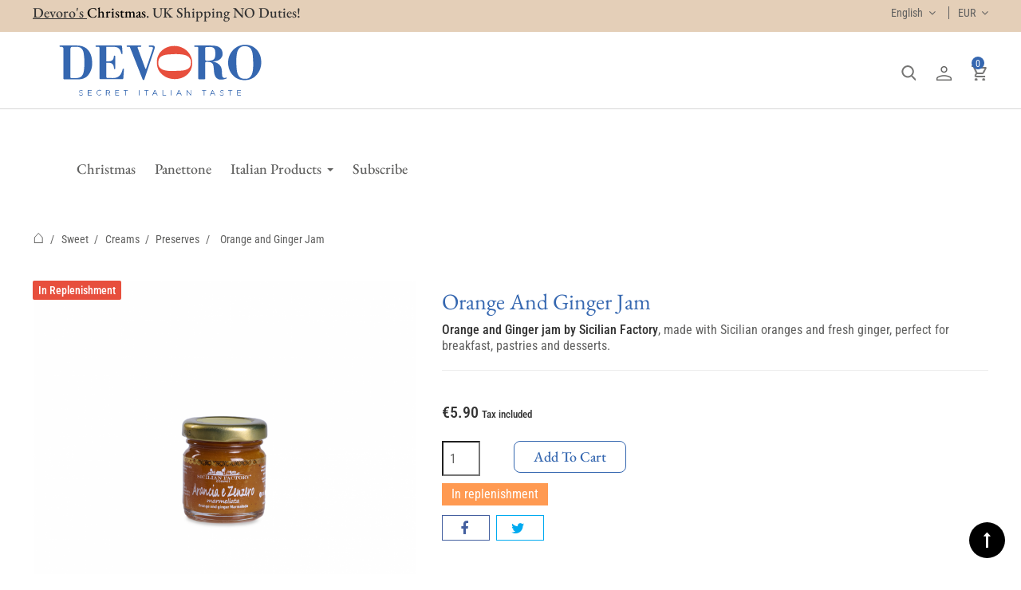

--- FILE ---
content_type: text/html; charset=utf-8
request_url: https://devoro.shop/en/sweet/creams/preserves/orange-and-ginger-jam
body_size: 20464
content:
<!doctype html>
<html lang="en"> 
 <head>
  <meta name="viewport" content="width=device-width, initial-scale=1">
  <link rel="preload" href="https://devoroprod.kleecks-cdn.com/102-large_default/confettura-arancia-e-zenzero-240gr-sicilian-factory.jpg?cksizes=500" as="image" fetchpriority="high">
  <link rel="preload" href="https://devoroprod.kleecks-cdn.com/img/logo-1736861144.svg" as="image" fetchpriority="high"> 
  <meta charset="UTF-8"> 
  <meta http-equiv="x-ua-compatible" content="ie=edge"> 
  <title>Orange and Ginger Jam</title>   
  <meta name="description" content="Sicilian Factory Jam, made with Sicilian oranges and fresh ginger, perfect for breakfast, pastries and desserts."> 
  <meta name="keywords" content="">           
  <script type="application/ld+json">{
    "@context": "https://schema.org",
    "@type": "WebPage",
    "isPartOf": {
      "@type": "WebSite",
      "url":  "https://devoro.shop/en/",
      "name": "Devoro | Official Website"
    },
    "name": "Orange and Ginger Jam",
    "url":  "https://devoro.shop/en/sweet/creams/preserves/orange-and-ginger-jam"
  }</script> 
  <script type="application/ld+json">{
      "@context": "https://schema.org",
      "@type": "BreadcrumbList",
      "itemListElement": [
                  {
            "@type": "ListItem",
            "position": 1,
            "name": "Home",
            "item": "https://devoro.shop/en/"
          },                  {
            "@type": "ListItem",
            "position": 2,
            "name": "Italian Products",
            "item": "https://devoro.shop/en/italian-products"
          },                  {
            "@type": "ListItem",
            "position": 3,
            "name": "Sweet",
            "item": "https://devoro.shop/en/sweet"
          },                  {
            "@type": "ListItem",
            "position": 4,
            "name": "Creams",
            "item": "https://devoro.shop/en/sweet/creams"
          },                  {
            "@type": "ListItem",
            "position": 5,
            "name": "Preserves",
            "item": "https://devoro.shop/en/sweet/creams/preserves"
          },                  {
            "@type": "ListItem",
            "position": 6,
            "name": "Orange and Ginger Jam",
            "item": "https://devoro.shop/en/sweet/creams/preserves/orange-and-ginger-jam"
          }              ]
    }</script> 
  <script type="application/ld+json">{
    "@context": "https://schema.org/",
    "@type": "Product",
    "name": "Orange and Ginger Jam",
    "description": "Sicilian Factory Jam, made with Sicilian oranges and fresh ginger, perfect for breakfast, pastries and desserts.",
    "category": "Preserves",
    "image" :"https://devoroprod.kleecks-cdn.com/102-home_default/confettura-arancia-e-zenzero-240gr-sicilian-factory.jpg",    "sku": "115",
    "mpn": "DVR00090"
        ,
    "brand": {
      "@type": "Thing",
      "name": "Devoro | Official Website"
    }
                ,
    "offers": {
      "@type": "Offer",
      "priceCurrency": "EUR",
      "name": "Orange and Ginger Jam",
      "price": "5.9",
      "url": "https://devoro.shop/en/sweet/creams/preserves/orange-and-ginger-jam",
      "priceValidUntil": "2026-02-02",
              "image": ["https://devoroprod.kleecks-cdn.com/102-large_default/confettura-arancia-e-zenzero-240gr-sicilian-factory.jpg"],
            "sku": "115",
      "mpn": "DVR00090",
                        "availability": "https://schema.org/OutOfStock",
      "seller": {
        "@type": "Organization",
        "name": "Devoro | Official Website"
      }
    }
      }</script> 
  <meta property="og:title" content="Orange and Ginger Jam"> 
  <meta property="og:description" content="Sicilian Factory Jam, made with Sicilian oranges and fresh ginger, perfect for breakfast, pastries and desserts."> 
  <meta property="og:url" content="https://devoro.shop/en/sweet/creams/preserves/orange-and-ginger-jam"> 
  <meta property="og:site_name" content="Devoro | Official Website">    <!-- Codezeel added -->  
  <link rel="stylesheet" href="https://devoroprod.kleecks-cdn.com/themes/Devoro301/assets/css/theme.css" type="text/css" media="all"> 
  <link rel="stylesheet" href="https://devoroprod.kleecks-cdn.com/themes/Devoro301/assets/css/font-awesome.css" type="text/css" media="all">                  
  <link rel="preload" href="https://devoroprod.kleecks-cdn.com/modules/ets_megamenu/views/css/megamenu.css" type="text/css" media="all" as="style" onload="this.rel='stylesheet'">  
  <link rel="stylesheet" href="https://devoroprod.kleecks-cdn.com/themes/Devoro301/assets/css/custom.css" type="text/css" media="all"> 
  <script type="text/javascript">var prestashop = {"cart":{"products":[],"totals":{"total":{"type":"total","label":"Total","amount":0,"value":"\u20ac0.00"},"total_including_tax":{"type":"total","label":"Total (tax incl.)","amount":0,"value":"\u20ac0.00"},"total_excluding_tax":{"type":"total","label":"Total (tax excl.)","amount":0,"value":"\u20ac0.00"}},"subtotals":{"products":{"type":"products","label":"Subtotal","amount":0,"value":"\u20ac0.00"},"discounts":null,"shipping":{"type":"shipping","label":"Shipping","amount":0,"value":""},"tax":{"type":"tax","label":"Included taxes","amount":0,"value":"\u20ac0.00"}},"products_count":0,"summary_string":"0 items","vouchers":{"allowed":1,"added":[]},"discounts":[],"minimalPurchase":0,"minimalPurchaseRequired":""},"currency":{"id":1,"name":"Euro","iso_code":"EUR","iso_code_num":"978","sign":"\u20ac"},"customer":{"lastname":null,"firstname":null,"email":null,"birthday":null,"newsletter":null,"newsletter_date_add":null,"optin":null,"website":null,"company":null,"siret":null,"ape":null,"is_logged":false,"gender":{"type":null,"name":null},"addresses":[]},"country":{"id_zone":9,"id_currency":0,"call_prefix":39,"iso_code":"IT","active":"1","contains_states":"1","need_identification_number":"0","need_zip_code":"1","zip_code_format":"NNNNN","display_tax_label":"1","name":"Italia","id":10},"language":{"name":"English (English)","iso_code":"en","locale":"en-US","language_code":"en-us","active":"1","is_rtl":"0","date_format_lite":"m\/d\/Y","date_format_full":"m\/d\/Y H:i:s","id":2},"page":{"title":"","canonical":"https:\/\/devoro.shop\/en\/sweet\/creams\/preserves\/orange-and-ginger-jam","meta":{"title":"Orange and Ginger Jam","description":"Sicilian Factory Jam, made with Sicilian oranges and fresh ginger, perfect for breakfast, pastries and desserts.","keywords":"","robots":"index"},"page_name":"product","body_classes":{"lang-en":true,"lang-rtl":false,"country-IT":true,"currency-EUR":true,"layout-full-width":true,"page-product":true,"tax-display-enabled":true,"page-customer-account":false,"product-id-115":true,"product-Orange and Ginger Jam":true,"product-id-category-68":true,"product-id-manufacturer-0":true,"product-id-supplier-0":true,"product-available-for-order":true},"admin_notifications":[],"password-policy":{"feedbacks":{"0":"Very weak","1":"Weak","2":"Average","3":"Strong","4":"Very strong","Straight rows of keys are easy to guess":"Straight rows of keys are easy to guess","Short keyboard patterns are easy to guess":"Short keyboard patterns are easy to guess","Use a longer keyboard pattern with more turns":"Use a longer keyboard pattern with more turns","Repeats like \"aaa\" are easy to guess":"Repeats like \"aaa\" are easy to guess","Repeats like \"abcabcabc\" are only slightly harder to guess than \"abc\"":"Repeats like \"abcabcabc\" are only slightly harder to guess than \"abc\"","Sequences like abc or 6543 are easy to guess":"Sequences like \"abc\" or \"6543\" are easy to guess.","Recent years are easy to guess":"Recent years are easy to guess","Dates are often easy to guess":"Dates are often easy to guess","This is a top-10 common password":"This is a top-10 common password","This is a top-100 common password":"This is a top-100 common password","This is a very common password":"This is a very common password","This is similar to a commonly used password":"This is similar to a commonly used password","A word by itself is easy to guess":"A word by itself is easy to guess","Names and surnames by themselves are easy to guess":"Names and surnames by themselves are easy to guess","Common names and surnames are easy to guess":"Common names and surnames are easy to guess","Use a few words, avoid common phrases":"Use a few words, avoid common phrases","No need for symbols, digits, or uppercase letters":"No need for symbols, digits, or uppercase letters","Avoid repeated words and characters":"Avoid repeated words and characters","Avoid sequences":"Avoid sequences","Avoid recent years":"Avoid recent years","Avoid years that are associated with you":"Avoid years that are associated with you","Avoid dates and years that are associated with you":"Avoid dates and years that are associated with you","Capitalization doesn't help very much":"Capitalization doesn't help very much","All-uppercase is almost as easy to guess as all-lowercase":"All-uppercase is almost as easy to guess as all-lowercase","Reversed words aren't much harder to guess":"Reversed words aren't much harder to guess","Predictable substitutions like '@' instead of 'a' don't help very much":"Predictable substitutions like \"@\" instead of \"a\" don't help very much.","Add another word or two. Uncommon words are better.":"Add another word or two. Uncommon words are better."}}},"shop":{"name":"Devoro | Official Website","logo":"https:\/\/devoroprod.kleecks-cdn.com\/img\/logo-1736861144.svg","stores_icon":"https:\/\/devoroprod.kleecks-cdn.com\/img\/logo_stores.png","favicon":"https:\/\/devoroprod.kleecks-cdn.com\/img\/favicon.ico"},"core_js_public_path":"\/themes\/","urls":{"base_url":"https:\/\/devoro.shop\/","current_url":"https:\/\/devoro.shop\/en\/sweet\/creams\/preserves\/orange-and-ginger-jam","shop_domain_url":"https:\/\/devoro.shop\/","img_ps_url":"https:\/\/devoro.shop\/img\/","img_cat_url":"https:\/\/devoro.shop\/img\/c\/","img_lang_url":"https:\/\/devoro.shop\/img\/l\/","img_prod_url":"https:\/\/devoro.shop\/img\/p\/","img_manu_url":"https:\/\/devoro.shop\/img\/m\/","img_sup_url":"https:\/\/devoro.shop\/img\/su\/","img_ship_url":"https:\/\/devoro.shop\/img\/s\/","img_store_url":"https:\/\/devoro.shop\/img\/st\/","img_col_url":"https:\/\/devoro.shop\/img\/co\/","img_url":"https:\/\/devoro.shop\/themes\/Devoro301\/assets\/img\/","css_url":"https:\/\/devoro.shop\/themes\/Devoro301\/assets\/css\/","js_url":"https:\/\/devoro.shop\/themes\/Devoro301\/assets\/js\/","pic_url":"https:\/\/devoro.shop\/upload\/","theme_assets":"https:\/\/devoro.shop\/themes\/Devoro301\/assets\/","theme_dir":"https:\/\/devoro.shop\/srv\/data\/web\/vhosts\/devoro.mypresta.shop\/htdocs\/themes\/Devoro301\/","pages":{"address":"https:\/\/devoro.shop\/en\/address","addresses":"https:\/\/devoro.shop\/en\/addresses","authentication":"https:\/\/devoro.shop\/en\/login","manufacturer":"https:\/\/devoro.shop\/en\/brands","cart":"https:\/\/devoro.shop\/en\/cart","category":"https:\/\/devoro.shop\/en\/index.php?controller=category","cms":"https:\/\/devoro.shop\/en\/index.php?controller=cms","contact":"https:\/\/devoro.shop\/en\/contact-us","discount":"https:\/\/devoro.shop\/en\/discount","guest_tracking":"https:\/\/devoro.shop\/en\/guest-tracking","history":"https:\/\/devoro.shop\/en\/order-history","identity":"https:\/\/devoro.shop\/en\/identity","index":"https:\/\/devoro.shop\/en\/","my_account":"https:\/\/devoro.shop\/en\/my-account","order_confirmation":"https:\/\/devoro.shop\/en\/order-confirmation","order_detail":"https:\/\/devoro.shop\/en\/index.php?controller=order-detail","order_follow":"https:\/\/devoro.shop\/en\/order-follow","order":"https:\/\/devoro.shop\/en\/order","order_return":"https:\/\/devoro.shop\/en\/index.php?controller=order-return","order_slip":"https:\/\/devoro.shop\/en\/credit-slip","pagenotfound":"https:\/\/devoro.shop\/en\/page-not-found","password":"https:\/\/devoro.shop\/en\/password-recovery","pdf_invoice":"https:\/\/devoro.shop\/en\/index.php?controller=pdf-invoice","pdf_order_return":"https:\/\/devoro.shop\/en\/index.php?controller=pdf-order-return","pdf_order_slip":"https:\/\/devoro.shop\/en\/index.php?controller=pdf-order-slip","prices_drop":"https:\/\/devoro.shop\/en\/prices-drop","product":"https:\/\/devoro.shop\/en\/index.php?controller=product","registration":"https:\/\/devoro.shop\/en\/registration","search":"https:\/\/devoro.shop\/en\/search","sitemap":"https:\/\/devoro.shop\/en\/sitemap","stores":"https:\/\/devoro.shop\/en\/stores","supplier":"https:\/\/devoro.shop\/en\/supplier","new_products":"https:\/\/devoro.shop\/en\/new-products","brands":"https:\/\/devoro.shop\/en\/brands","register":"https:\/\/devoro.shop\/en\/registration","order_login":"https:\/\/devoro.shop\/en\/order?login=1"},"alternative_langs":{"en-us":"https:\/\/devoro.shop\/en\/sweet\/creams\/preserves\/orange-and-ginger-jam","fr-fr":"https:\/\/devoro.shop\/fr\/sucre\/cremes\/confitures\/confiture-d-orange-et-de-gingembre-de-sicile","de-de":"https:\/\/devoro.shop\/de\/26-nachtisch\/creme\/68-konfiture\/115-sizilianische-orangen-ingwer-konfituere.html","it-it":"https:\/\/devoro.shop\/it\/dolce\/creme\/confetture\/confettura-arancia-e-zenzero-siciliana-240gr"},"actions":{"logout":"https:\/\/devoro.shop\/en\/?mylogout="},"no_picture_image":{"bySize":{"cart_default":{"url":"https:\/\/devoro.shop\/img\/p\/en-default-cart_default.jpg","width":240,"height":240},"small_default":{"url":"https:\/\/devoro.shop\/img\/p\/en-default-small_default.jpg","width":240,"height":240},"medium_default":{"url":"https:\/\/devoro.shop\/img\/p\/en-default-medium_default.jpg","width":640,"height":640},"home_default":{"url":"https:\/\/devoro.shop\/img\/p\/en-default-home_default.jpg","width":640,"height":640},"large_default":{"url":"https:\/\/devoro.shop\/img\/p\/en-default-large_default.jpg","width":1500,"height":1500}},"small":{"url":"https:\/\/devoro.shop\/img\/p\/en-default-cart_default.jpg","width":240,"height":240},"medium":{"url":"https:\/\/devoro.shop\/img\/p\/en-default-medium_default.jpg","width":640,"height":640},"large":{"url":"https:\/\/devoro.shop\/img\/p\/en-default-large_default.jpg","width":1500,"height":1500},"legend":""}},"configuration":{"display_taxes_label":true,"display_prices_tax_incl":true,"is_catalog":false,"show_prices":true,"opt_in":{"partner":true},"quantity_discount":{"type":"discount","label":"Unit discount"},"voucher_enabled":1,"return_enabled":0},"field_required":[],"breadcrumb":{"links":[{"title":"Home","url":"https:\/\/devoro.shop\/en\/"},{"title":"Italian Products","url":"https:\/\/devoro.shop\/en\/italian-products"},{"title":"Sweet","url":"https:\/\/devoro.shop\/en\/sweet"},{"title":"Creams","url":"https:\/\/devoro.shop\/en\/sweet\/creams"},{"title":"Preserves","url":"https:\/\/devoro.shop\/en\/sweet\/creams\/preserves"},{"title":"Orange and Ginger Jam","url":"https:\/\/devoro.shop\/en\/sweet\/creams\/preserves\/orange-and-ginger-jam"}],"count":6},"link":{"protocol_link":"https:\/\/","protocol_content":"https:\/\/"},"time":1768737778,"static_token":"18313de9f37be27e887668bf4527041c","token":"674aa5468e892d31279f03936b20b2ae","debug":false};
        var prestashopFacebookAjaxController = "https:\/\/devoro.shop\/en\/module\/ps_facebook\/Ajax";
        var psemailsubscription_subscription = "https:\/\/devoro.shop\/en\/module\/ps_emailsubscription\/subscription";
        var psr_icon_color = "#0d6efd";</script> 
  <script type="text/javascript">
    var lgcookieslaw_consent_mode = 0;
    var lgcookieslaw_banner_url_ajax_controller = "https://devoro.shop/en/module/lgcookieslaw/ajax";     var lgcookieslaw_cookie_values = null;     var lgcookieslaw_saved_preferences = 0;
    var lgcookieslaw_ajax_calls_token = "a5b3311dd0ac2b0ff4daf13d8ec8f816";
    var lgcookieslaw_reload = 1;
    var lgcookieslaw_block_navigation = 0;
    var lgcookieslaw_banner_position = 2;
    var lgcookieslaw_show_fixed_button = 1;
    var lgcookieslaw_save_user_consent = 1;
    var lgcookieslaw_reject_cookies_when_closing_banner = 0;
</script>  
  <script>
  window.dataLayer = window.dataLayer || [];
  function gtag(){dataLayer.push(arguments);}
  gtag('js', new Date());
  gtag(
    'config',
    'G-J675QSTK87',
    {
      'debug_mode':false
                      }
  );
</script> 
  <meta name="google-site-verification" content="A8AWXzWOX4PN-VhwMjvVpNc3QwjoXtJ6DaRxdIHjyf8"><!-- Google tag (gtag.js) -->  
  <script>
  window.dataLayer = window.dataLayer || [];
  function gtag(){dataLayer.push(arguments);}
  gtag('js', new Date());

  gtag('config', 'AW-16548523771');
</script> 
  <script type="text/javascript">
//<![CDATA[
	var animation_places = parseInt(3);
	var fly_to_card_from_modal = Boolean(1);
	var fly_to_card = Boolean(1);
	var fly_to_card_fade_out = Boolean(0);
	var fly_to_card_image_type = parseInt(0);
	var fly_to_card_speed = (parseInt(1)) * 0.5 * 1000;
	var shake_effect = Boolean(0);
	var shake_counts = parseInt(1) + 1;
	var scroll_to_cart = Boolean(1);
	var progress_wheel = Boolean(1);
	var type_of_message = parseInt(1);
	var message_location = parseInt(1);
	var message_text = 'Product {LINKED_NAME} successfully added to your shopping cart';
	var background_message_color = '#3567B0';
	var text_message_color = '#ffffff';
	var text_message_size = parseInt(13);
	var automatically_message_hide = Boolean(1);
	var message_hide_time = (parseInt(2) + 1) * 1000;
	var link_to_order = 'https://devoro.shop/en/order';
	var redirect_to_order = Boolean(0);
	var redirect_after = parseInt(0);
	var greaterThan1750 = Boolean('1');
	var thumbnail_parent_path = 'article';
	var thumbnail_container_path = '.thumbnail-container';
	var append_to_path = '.product-price-and-shipping';
	var small_cart_path = '.blockcart';
			var pageName = 'product';
		var staticToken = '18313de9f37be27e887668bf4527041c';
	//]]>
</script> 
  <style>.ets_mm_megamenu .mm_menus_li .h4,
.ets_mm_megamenu .mm_menus_li .h5,
.ets_mm_megamenu .mm_menus_li .h6,
.ets_mm_megamenu .mm_menus_li .h1,
.ets_mm_megamenu .mm_menus_li .h2,
.ets_mm_megamenu .mm_menus_li .h3,
.ets_mm_megamenu .mm_menus_li .h4 *:not(i),
.ets_mm_megamenu .mm_menus_li .h5 *:not(i),
.ets_mm_megamenu .mm_menus_li .h6 *:not(i),
.ets_mm_megamenu .mm_menus_li .h1 *:not(i),
.ets_mm_megamenu .mm_menus_li .h2 *:not(i),
.ets_mm_megamenu .mm_menus_li .h3 *:not(i),
.ets_mm_megamenu .mm_menus_li > a{
    font-family: inherit;
}
.ets_mm_megamenu *:not(.fa):not(i){
    font-family: 'EB Garamond';
}

.ets_mm_block *{
    font-size: 16px;
}    

@media (min-width: 768px){
/*layout 1*/
    .ets_mm_megamenu.layout_layout1{
        background: ;
    }
    .layout_layout1 .ets_mm_megamenu_content{
      background: linear-gradient(#FFFFFF, #F2F2F2) repeat scroll 0 0 rgba(0, 0, 0, 0);
      background: -webkit-linear-gradient(#FFFFFF, #F2F2F2) repeat scroll 0 0 rgba(0, 0, 0, 0);
      background: -o-linear-gradient(#FFFFFF, #F2F2F2) repeat scroll 0 0 rgba(0, 0, 0, 0);
    }
    .ets_mm_megamenu.layout_layout1:not(.ybc_vertical_menu) .mm_menus_ul{
         background: ;
    }

    #header .layout_layout1:not(.ybc_vertical_menu) .mm_menus_li > a,
    .layout_layout1 .ybc-menu-vertical-button,
    .layout_layout1 .mm_extra_item *{
        color: #484848
    }
    .layout_layout1 .ybc-menu-vertical-button .ybc-menu-button-toggle_icon_default .icon-bar{
        background-color: #484848
    }
    .layout_layout1:not(.click_open_submenu) .mm_menus_li:hover > a,
    .layout_layout1.click_open_submenu .mm_menus_li.open_li > a,
    .layout_layout1 .mm_menus_li.active > a,
    #header .layout_layout1:not(.click_open_submenu) .mm_menus_li:hover > a,
    #header .layout_layout1.click_open_submenu .mm_menus_li.open_li > a,
    #header .layout_layout1 .mm_menus_li.menu_hover > a,
    .layout_layout1:hover .ybc-menu-vertical-button,
    .layout_layout1 .mm_extra_item button[type="submit"]:hover i,
    #header .layout_layout1 .mm_menus_li.active > a{
        color: #ec4249;
    }
    
    .layout_layout1:not(.ybc_vertical_menu):not(.click_open_submenu) .mm_menus_li > a:before,
    .layout_layout1:not(.ybc_vertical_menu).click_open_submenu .mm_menus_li.open_li > a:before,
    .layout_layout1.ybc_vertical_menu:hover .ybc-menu-vertical-button:before,
    .layout_layout1:hover .ybc-menu-vertical-button .ybc-menu-button-toggle_icon_default .icon-bar,
    .ybc-menu-vertical-button.layout_layout1:hover{background-color: #ec4249;}
    
    .layout_layout1:not(.ybc_vertical_menu):not(.click_open_submenu) .mm_menus_li:hover > a,
    .layout_layout1:not(.ybc_vertical_menu).click_open_submenu .mm_menus_li.open_li > a,
    .layout_layout1:not(.ybc_vertical_menu) .mm_menus_li.menu_hover > a,
    .ets_mm_megamenu.layout_layout1.ybc_vertical_menu:hover,
    #header .layout_layout1:not(.ybc_vertical_menu):not(.click_open_submenu) .mm_menus_li:hover > a,
    #header .layout_layout1:not(.ybc_vertical_menu).click_open_submenu .mm_menus_li.open_li > a,
    #header .layout_layout1:not(.ybc_vertical_menu) .mm_menus_li.menu_hover > a,
    .ets_mm_megamenu.layout_layout1.ybc_vertical_menu:hover{
        background: #ffffff;
    }
    
    .layout_layout1.ets_mm_megamenu .mm_columns_ul,
    .layout_layout1.ybc_vertical_menu .mm_menus_ul{
        background-color: #ffffff;
    }
    #header .layout_layout1 .ets_mm_block_content a,
    #header .layout_layout1 .ets_mm_block_content p,
    .layout_layout1.ybc_vertical_menu .mm_menus_li > a,
    #header .layout_layout1.ybc_vertical_menu .mm_menus_li > a{
        color: #414141;
    }
    
    .layout_layout1 .mm_columns_ul .h1,
    .layout_layout1 .mm_columns_ul .h2,
    .layout_layout1 .mm_columns_ul .h3,
    .layout_layout1 .mm_columns_ul .h4,
    .layout_layout1 .mm_columns_ul .h5,
    .layout_layout1 .mm_columns_ul .h6,
    .layout_layout1 .mm_columns_ul .ets_mm_block > .h1 a,
    .layout_layout1 .mm_columns_ul .ets_mm_block > .h2 a,
    .layout_layout1 .mm_columns_ul .ets_mm_block > .h3 a,
    .layout_layout1 .mm_columns_ul .ets_mm_block > .h4 a,
    .layout_layout1 .mm_columns_ul .ets_mm_block > .h5 a,
    .layout_layout1 .mm_columns_ul .ets_mm_block > .h6 a,
    #header .layout_layout1 .mm_columns_ul .ets_mm_block > .h1 a,
    #header .layout_layout1 .mm_columns_ul .ets_mm_block > .h2 a,
    #header .layout_layout1 .mm_columns_ul .ets_mm_block > .h3 a,
    #header .layout_layout1 .mm_columns_ul .ets_mm_block > .h4 a,
    #header .layout_layout1 .mm_columns_ul .ets_mm_block > .h5 a,
    #header .layout_layout1 .mm_columns_ul .ets_mm_block > .h6 a,
    .layout_layout1 .mm_columns_ul .h1,
    .layout_layout1 .mm_columns_ul .h2,
    .layout_layout1 .mm_columns_ul .h3,
    .layout_layout1 .mm_columns_ul .h4,
    .layout_layout1 .mm_columns_ul .h5,
    .layout_layout1 .mm_columns_ul .h6{
        color: #414141;
    }
    
    
    .layout_layout1 li:hover > a,
    .layout_layout1 li > a:hover,
    .layout_layout1 .mm_tabs_li.open .mm_tab_toggle_title,
    .layout_layout1 .mm_tabs_li.open .mm_tab_toggle_title a,
    .layout_layout1 .mm_tabs_li:hover .mm_tab_toggle_title,
    .layout_layout1 .mm_tabs_li:hover .mm_tab_toggle_title a,
    #header .layout_layout1 .mm_tabs_li.open .mm_tab_toggle_title,
    #header .layout_layout1 .mm_tabs_li.open .mm_tab_toggle_title a,
    #header .layout_layout1 .mm_tabs_li:hover .mm_tab_toggle_title,
    #header .layout_layout1 .mm_tabs_li:hover .mm_tab_toggle_title a,
    .layout_layout1.ybc_vertical_menu .mm_menus_li > a,
    #header .layout_layout1 li:hover > a,
    .layout_layout1.ybc_vertical_menu:not(.click_open_submenu) .mm_menus_li:hover > a,
    .layout_layout1.ybc_vertical_menu.click_open_submenu .mm_menus_li.open_li > a,
    #header .layout_layout1.ybc_vertical_menu:not(.click_open_submenu) .mm_menus_li:hover > a,
    #header .layout_layout1.ybc_vertical_menu.click_open_submenu .mm_menus_li.open_li > a,
    #header .layout_layout1 .mm_columns_ul .mm_block_type_product .product-title > a:hover,
    #header .layout_layout1 li > a:hover{color: #ec4249;}
    
    
/*end layout 1*/
    
    
    /*layout 2*/
    .ets_mm_megamenu.layout_layout2{
        background-color: #3cabdb;
    }
    
    #header .layout_layout2:not(.ybc_vertical_menu) .mm_menus_li > a,
    .layout_layout2 .ybc-menu-vertical-button,
    .layout_layout2 .mm_extra_item *{
        color: #ffffff
    }
    .layout_layout2 .ybc-menu-vertical-button .ybc-menu-button-toggle_icon_default .icon-bar{
        background-color: #ffffff
    }
    .layout_layout2:not(.ybc_vertical_menu):not(.click_open_submenu) .mm_menus_li:hover > a,
    .layout_layout2:not(.ybc_vertical_menu).click_open_submenu .mm_menus_li.open_li > a,
    .layout_layout2:not(.ybc_vertical_menu) .mm_menus_li.active > a,
    #header .layout_layout2:not(.ybc_vertical_menu):not(.click_open_submenu) .mm_menus_li:hover > a,
    #header .layout_layout2:not(.ybc_vertical_menu).click_open_submenu .mm_menus_li.open_li > a,
    .layout_layout2:hover .ybc-menu-vertical-button,
    .layout_layout2 .mm_extra_item button[type="submit"]:hover i,
    #header .layout_layout2:not(.ybc_vertical_menu) .mm_menus_li.active > a{color: #ffffff;}
    
    .layout_layout2:hover .ybc-menu-vertical-button .ybc-menu-button-toggle_icon_default .icon-bar{
        background-color: #ffffff;
    }
    .layout_layout2:not(.ybc_vertical_menu):not(.click_open_submenu) .mm_menus_li:hover > a,
    .layout_layout2:not(.ybc_vertical_menu).click_open_submenu .mm_menus_li.open_li > a,
    #header .layout_layout2:not(.ybc_vertical_menu):not(.click_open_submenu) .mm_menus_li:hover > a,
    #header .layout_layout2:not(.ybc_vertical_menu).click_open_submenu .mm_menus_li.open_li > a,
    .ets_mm_megamenu.layout_layout2.ybc_vertical_menu:hover{
        background-color: #50b4df;
    }
    
    .layout_layout2.ets_mm_megamenu .mm_columns_ul,
    .layout_layout2.ybc_vertical_menu .mm_menus_ul{
        background-color: #ffffff;
    }
    #header .layout_layout2 .ets_mm_block_content a,
    .layout_layout2.ybc_vertical_menu .mm_menus_li > a,
    #header .layout_layout2.ybc_vertical_menu .mm_menus_li > a,
    #header .layout_layout2 .ets_mm_block_content p{
        color: #666666;
    }
    
    .layout_layout2 .mm_columns_ul .h1,
    .layout_layout2 .mm_columns_ul .h2,
    .layout_layout2 .mm_columns_ul .h3,
    .layout_layout2 .mm_columns_ul .h4,
    .layout_layout2 .mm_columns_ul .h5,
    .layout_layout2 .mm_columns_ul .h6,
    .layout_layout2 .mm_columns_ul .ets_mm_block > .h1 a,
    .layout_layout2 .mm_columns_ul .ets_mm_block > .h2 a,
    .layout_layout2 .mm_columns_ul .ets_mm_block > .h3 a,
    .layout_layout2 .mm_columns_ul .ets_mm_block > .h4 a,
    .layout_layout2 .mm_columns_ul .ets_mm_block > .h5 a,
    .layout_layout2 .mm_columns_ul .ets_mm_block > .h6 a,
    #header .layout_layout2 .mm_columns_ul .ets_mm_block > .h1 a,
    #header .layout_layout2 .mm_columns_ul .ets_mm_block > .h2 a,
    #header .layout_layout2 .mm_columns_ul .ets_mm_block > .h3 a,
    #header .layout_layout2 .mm_columns_ul .ets_mm_block > .h4 a,
    #header .layout_layout2 .mm_columns_ul .ets_mm_block > .h5 a,
    #header .layout_layout2 .mm_columns_ul .ets_mm_block > .h6 a,
    .layout_layout2 .mm_columns_ul .h1,
    .layout_layout2 .mm_columns_ul .h2,
    .layout_layout2 .mm_columns_ul .h3,
    .layout_layout2 .mm_columns_ul .h4,
    .layout_layout2 .mm_columns_ul .h5,
    .layout_layout2 .mm_columns_ul .h6{
        color: #414141;
    }
    
    
    .layout_layout2 li:hover > a,
    .layout_layout2 li > a:hover,
    .layout_layout2 .mm_tabs_li.open .mm_tab_toggle_title,
    .layout_layout2 .mm_tabs_li.open .mm_tab_toggle_title a,
    .layout_layout2 .mm_tabs_li:hover .mm_tab_toggle_title,
    .layout_layout2 .mm_tabs_li:hover .mm_tab_toggle_title a,
    #header .layout_layout2 .mm_tabs_li.open .mm_tab_toggle_title,
    #header .layout_layout2 .mm_tabs_li.open .mm_tab_toggle_title a,
    #header .layout_layout2 .mm_tabs_li:hover .mm_tab_toggle_title,
    #header .layout_layout2 .mm_tabs_li:hover .mm_tab_toggle_title a,
    #header .layout_layout2 li:hover > a,
    .layout_layout2.ybc_vertical_menu .mm_menus_li > a,
    .layout_layout2.ybc_vertical_menu:not(.click_open_submenu) .mm_menus_li:hover > a,
    .layout_layout2.ybc_vertical_menu.click_open_submenu .mm_menus_li.open_li > a,
    #header .layout_layout2.ybc_vertical_menu:not(.click_open_submenu) .mm_menus_li:hover > a,
    #header .layout_layout2.ybc_vertical_menu.click_open_submenu.open_li .mm_menus_li > a,
    #header .layout_layout2 .mm_columns_ul .mm_block_type_product .product-title > a:hover,
    #header .layout_layout2 li > a:hover{color: #fc4444;}
    
    
    
    /*layout 3*/
    .ets_mm_megamenu.layout_layout3,
    .layout_layout3 .mm_tab_li_content{
        background-color: #333333;
        
    }
    #header .layout_layout3:not(.ybc_vertical_menu) .mm_menus_li > a,
    .layout_layout3 .ybc-menu-vertical-button,
    .layout_layout3 .mm_extra_item *{
        color: #ffffff
    }
    .layout_layout3 .ybc-menu-vertical-button .ybc-menu-button-toggle_icon_default .icon-bar{
        background-color: #ffffff
    }
    .layout_layout3:not(.click_open_submenu) .mm_menus_li:hover > a,
    .layout_layout3.click_open_submenu .mm_menus_li.open_li > a,
    .layout_layout3 .mm_menus_li.active > a,
    .layout_layout3 .mm_extra_item button[type="submit"]:hover i,
    #header .layout_layout3:not(.click_open_submenu) .mm_menus_li:hover > a,
    #header .layout_layout3.click_open_submenu .mm_menus_li.open_li > a,
    #header .layout_layout3 .mm_menus_li.active > a,
    .layout_layout3:hover .ybc-menu-vertical-button,
    .layout_layout3:hover .ybc-menu-vertical-button .ybc-menu-button-toggle_icon_default .icon-bar{
        color: #ffffff;
    }
    
    .layout_layout3:not(.ybc_vertical_menu):not(.click_open_submenu) .mm_menus_li:hover > a,
    .layout_layout3:not(.ybc_vertical_menu).click_open_submenu .mm_menus_li.open_li > a,
    #header .layout_layout3:not(.ybc_vertical_menu):not(.click_open_submenu) .mm_menus_li:hover > a,
    #header .layout_layout3:not(.ybc_vertical_menu).click_open_submenu .mm_menus_li.open_li > a,
    .ets_mm_megamenu.layout_layout3.ybc_vertical_menu:hover,
    .layout_layout3 .mm_tabs_li.open .mm_columns_contents_ul,
    .layout_layout3 .mm_tabs_li.open .mm_tab_li_content {
        background-color: #000000;
    }
    .layout_layout3 .mm_tabs_li.open.mm_tabs_has_content .mm_tab_li_content .mm_tab_name::before{
        border-right-color: #000000;
    }
    .layout_layout3.ets_mm_megamenu .mm_columns_ul,
    .ybc_vertical_menu.layout_layout3 .mm_menus_ul.ets_mn_submenu_full_height .mm_menus_li:hover a::before,
    .layout_layout3.ybc_vertical_menu .mm_menus_ul{
        background-color: #000000;
        border-color: #000000;
    }
    #header .layout_layout3 .ets_mm_block_content a,
    #header .layout_layout3 .ets_mm_block_content p,
    .layout_layout3.ybc_vertical_menu .mm_menus_li > a,
    #header .layout_layout3.ybc_vertical_menu .mm_menus_li > a{
        color: #dcdcdc;
    }
    
    .layout_layout3 .mm_columns_ul .h1,
    .layout_layout3 .mm_columns_ul .h2,
    .layout_layout3 .mm_columns_ul .h3,
    .layout_layout3 .mm_columns_ul .h4,
    .layout_layout3 .mm_columns_ul .h5,
    .layout_layout3 .mm_columns_ul .h6,
    .layout_layout3 .mm_columns_ul .ets_mm_block > .h1 a,
    .layout_layout3 .mm_columns_ul .ets_mm_block > .h2 a,
    .layout_layout3 .mm_columns_ul .ets_mm_block > .h3 a,
    .layout_layout3 .mm_columns_ul .ets_mm_block > .h4 a,
    .layout_layout3 .mm_columns_ul .ets_mm_block > .h5 a,
    .layout_layout3 .mm_columns_ul .ets_mm_block > .h6 a,
    #header .layout_layout3 .mm_columns_ul .ets_mm_block > .h1 a,
    #header .layout_layout3 .mm_columns_ul .ets_mm_block > .h2 a,
    #header .layout_layout3 .mm_columns_ul .ets_mm_block > .h3 a,
    #header .layout_layout3 .mm_columns_ul .ets_mm_block > .h4 a,
    #header .layout_layout3 .mm_columns_ul .ets_mm_block > .h5 a,
    #header .layout_layout3 .mm_columns_ul .ets_mm_block > .h6 a,
    .layout_layout3 .mm_columns_ul .h1,
    .layout_layout3 .mm_columns_ul .h2,
    .layout_layout3 .mm_columns_ul .h3,
    .layout_layout3.ybc_vertical_menu:not(.click_open_submenu) .mm_menus_li:hover > a,
    .layout_layout3.ybc_vertical_menu.click_open_submenu .mm_menus_li.open_li > a,
    #header .layout_layout3.ybc_vertical_menu:not(.click_open_submenu) .mm_menus_li:hover > a,
    #header .layout_layout3.ybc_vertical_menu.click_open_submenu .mm_menus_li.open_li > a,
    .layout_layout3 .mm_columns_ul .h4,
    .layout_layout3 .mm_columns_ul .h5,
    .layout_layout3 .mm_columns_ul .h6{
        color: #ec4249;
    }
    
    
    .layout_layout3 li:hover > a,
    .layout_layout3 li > a:hover,
    .layout_layout3 .mm_tabs_li.open .mm_tab_toggle_title,
    .layout_layout3 .mm_tabs_li.open .mm_tab_toggle_title a,
    .layout_layout3 .mm_tabs_li:hover .mm_tab_toggle_title,
    .layout_layout3 .mm_tabs_li:hover .mm_tab_toggle_title a,
    #header .layout_layout3 .mm_tabs_li.open .mm_tab_toggle_title,
    #header .layout_layout3 .mm_tabs_li.open .mm_tab_toggle_title a,
    #header .layout_layout3 .mm_tabs_li:hover .mm_tab_toggle_title,
    #header .layout_layout3 .mm_tabs_li:hover .mm_tab_toggle_title a,
    #header .layout_layout3 li:hover > a,
    #header .layout_layout3 .mm_columns_ul .mm_block_type_product .product-title > a:hover,
    #header .layout_layout3 li > a:hover,
    .layout_layout3.ybc_vertical_menu .mm_menus_li > a,
    .layout_layout3 .has-sub .ets_mm_categories li > a:hover,
    #header .layout_layout3 .has-sub .ets_mm_categories li > a:hover{color: #fc4444;}
    
    
    /*layout 4*/
    
    .ets_mm_megamenu.layout_layout4{
        background-color: #ffffff;
    }
    .ets_mm_megamenu.layout_layout4:not(.ybc_vertical_menu) .mm_menus_ul{
         background: #ffffff;
    }

    #header .layout_layout4:not(.ybc_vertical_menu) .mm_menus_li > a,
    .layout_layout4 .ybc-menu-vertical-button,
    .layout_layout4 .mm_extra_item *{
        color: #333333
    }
    .layout_layout4 .ybc-menu-vertical-button .ybc-menu-button-toggle_icon_default .icon-bar{
        background-color: #333333
    }
    
    .layout_layout4:not(.click_open_submenu) .mm_menus_li:hover > a,
    .layout_layout4.click_open_submenu .mm_menus_li.open_li > a,
    .layout_layout4 .mm_menus_li.active > a,
    #header .layout_layout4:not(.click_open_submenu) .mm_menus_li:hover > a,
    #header .layout_layout4.click_open_submenu .mm_menus_li.open_li > a,
    .layout_layout4:hover .ybc-menu-vertical-button,
    #header .layout_layout4 .mm_menus_li.active > a{color: #ffffff;}
    
    .layout_layout4:hover .ybc-menu-vertical-button .ybc-menu-button-toggle_icon_default .icon-bar{
        background-color: #ffffff;
    }
    
    .layout_layout4:not(.ybc_vertical_menu):not(.click_open_submenu) .mm_menus_li:hover > a,
    .layout_layout4:not(.ybc_vertical_menu).click_open_submenu .mm_menus_li.open_li > a,
    .layout_layout4:not(.ybc_vertical_menu) .mm_menus_li.active > a,
    .layout_layout4:not(.ybc_vertical_menu) .mm_menus_li:hover > span, 
    .layout_layout4:not(.ybc_vertical_menu) .mm_menus_li.active > span,
    #header .layout_layout4:not(.ybc_vertical_menu):not(.click_open_submenu) .mm_menus_li:hover > a,
    #header .layout_layout4:not(.ybc_vertical_menu).click_open_submenu .mm_menus_li.open_li > a,
    #header .layout_layout4:not(.ybc_vertical_menu) .mm_menus_li.active > a,
    .layout_layout4:not(.ybc_vertical_menu):not(.click_open_submenu) .mm_menus_li:hover > a,
    .layout_layout4:not(.ybc_vertical_menu).click_open_submenu .mm_menus_li.open_li > a,
    #header .layout_layout4:not(.ybc_vertical_menu):not(.click_open_submenu) .mm_menus_li:hover > a,
    #header .layout_layout4:not(.ybc_vertical_menu).click_open_submenu .mm_menus_li.open_li > a,
    .ets_mm_megamenu.layout_layout4.ybc_vertical_menu:hover,
    #header .layout_layout4 .mm_menus_li:hover > span, 
    #header .layout_layout4 .mm_menus_li.active > span{
        background-color: #ec4249;
    }
    .layout_layout4 .ets_mm_megamenu_content {
      border-bottom-color: #ec4249;
    }
    
    .layout_layout4.ets_mm_megamenu .mm_columns_ul,
    .ybc_vertical_menu.layout_layout4 .mm_menus_ul .mm_menus_li:hover a::before,
    .layout_layout4.ybc_vertical_menu .mm_menus_ul{
        background-color: #ffffff;
    }
    #header .layout_layout4 .ets_mm_block_content a,
    .layout_layout4.ybc_vertical_menu .mm_menus_li > a,
    #header .layout_layout4.ybc_vertical_menu .mm_menus_li > a,
    #header .layout_layout4 .ets_mm_block_content p{
        color: #666666;
    }
    
    .layout_layout4 .mm_columns_ul .h1,
    .layout_layout4 .mm_columns_ul .h2,
    .layout_layout4 .mm_columns_ul .h3,
    .layout_layout4 .mm_columns_ul .h4,
    .layout_layout4 .mm_columns_ul .h5,
    .layout_layout4 .mm_columns_ul .h6,
    .layout_layout4 .mm_columns_ul .ets_mm_block > .h1 a,
    .layout_layout4 .mm_columns_ul .ets_mm_block > .h2 a,
    .layout_layout4 .mm_columns_ul .ets_mm_block > .h3 a,
    .layout_layout4 .mm_columns_ul .ets_mm_block > .h4 a,
    .layout_layout4 .mm_columns_ul .ets_mm_block > .h5 a,
    .layout_layout4 .mm_columns_ul .ets_mm_block > .h6 a,
    #header .layout_layout4 .mm_columns_ul .ets_mm_block > .h1 a,
    #header .layout_layout4 .mm_columns_ul .ets_mm_block > .h2 a,
    #header .layout_layout4 .mm_columns_ul .ets_mm_block > .h3 a,
    #header .layout_layout4 .mm_columns_ul .ets_mm_block > .h4 a,
    #header .layout_layout4 .mm_columns_ul .ets_mm_block > .h5 a,
    #header .layout_layout4 .mm_columns_ul .ets_mm_block > .h6 a,
    .layout_layout4 .mm_columns_ul .h1,
    .layout_layout4 .mm_columns_ul .h2,
    .layout_layout4 .mm_columns_ul .h3,
    .layout_layout4 .mm_columns_ul .h4,
    .layout_layout4 .mm_columns_ul .h5,
    .layout_layout4 .mm_columns_ul .h6{
        color: #414141;
    }
    
    .layout_layout4 li:hover > a,
    .layout_layout4 li > a:hover,
    .layout_layout4 .mm_tabs_li.open .mm_tab_toggle_title,
    .layout_layout4 .mm_tabs_li.open .mm_tab_toggle_title a,
    .layout_layout4 .mm_tabs_li:hover .mm_tab_toggle_title,
    .layout_layout4 .mm_tabs_li:hover .mm_tab_toggle_title a,
    #header .layout_layout4 .mm_tabs_li.open .mm_tab_toggle_title,
    #header .layout_layout4 .mm_tabs_li.open .mm_tab_toggle_title a,
    #header .layout_layout4 .mm_tabs_li:hover .mm_tab_toggle_title,
    #header .layout_layout4 .mm_tabs_li:hover .mm_tab_toggle_title a,
    #header .layout_layout4 li:hover > a,
    .layout_layout4.ybc_vertical_menu .mm_menus_li > a,
    .layout_layout4.ybc_vertical_menu:not(.click_open_submenu) .mm_menus_li:hover > a,
    .layout_layout4.ybc_vertical_menu.click_open_submenu .mm_menus_li.open_li > a,
    #header .layout_layout4.ybc_vertical_menu:not(.click_open_submenu) .mm_menus_li:hover > a,
    #header .layout_layout4.ybc_vertical_menu.click_open_submenu .mm_menus_li.open_li > a,
    #header .layout_layout4 .mm_columns_ul .mm_block_type_product .product-title > a:hover,
    #header .layout_layout4 li > a:hover{color: #ec4249;}
    
    /* end layout 4*/
    
    
    
    
    /* Layout 5*/
    .ets_mm_megamenu.layout_layout5{
        background-color: #ffffff;
    }
    .ets_mm_megamenu.layout_layout5:not(.ybc_vertical_menu) .mm_menus_ul{
         background: #ffffff;
    }
    
    #header .layout_layout5:not(.ybc_vertical_menu) .mm_menus_li > a,
    .layout_layout5 .ybc-menu-vertical-button,
    .layout_layout5 .mm_extra_item *{
        color: #616160
    }
    .layout_layout5 .ybc-menu-vertical-button .ybc-menu-button-toggle_icon_default .icon-bar{
        background-color: #616160
    }
    .layout_layout5:not(.click_open_submenu) .mm_menus_li:hover > a,
    .layout_layout5.click_open_submenu .mm_menus_li.open_li > a,
    .layout_layout5 .mm_menus_li.active > a,
    .layout_layout5 .mm_extra_item button[type="submit"]:hover i,
    #header .layout_layout5:not(.click_open_submenu) .mm_menus_li:hover > a,
    #header .layout_layout5.click_open_submenu .mm_menus_li.open_li > a,
    #header .layout_layout5 .mm_menus_li.active > a,
    .layout_layout5:hover .ybc-menu-vertical-button{
        color: #E4CFB8;
    }
    .layout_layout5:hover .ybc-menu-vertical-button .ybc-menu-button-toggle_icon_default .icon-bar{
        background-color: #E4CFB8;
    }
    
    .layout_layout5 .mm_menus_li > a:before{background-color: #E4CFB8;}
    

    .layout_layout5:not(.ybc_vertical_menu):not(.click_open_submenu) .mm_menus_li:hover > a,
    .layout_layout5:not(.ybc_vertical_menu).click_open_submenu .mm_menus_li.open_li > a,
    #header .layout_layout5:not(.ybc_vertical_menu):not(.click_open_submenu) .mm_menus_li:hover > a,
    #header .layout_layout5:not(.ybc_vertical_menu).click_open_submenu .mm_menus_li.open_li > a,
    .ets_mm_megamenu.layout_layout5.ybc_vertical_menu:hover,
    #header .layout_layout5:not(.click_open_submenu) .mm_menus_li:hover > a,
    #header .layout_layout5.click_open_submenu .mm_menus_li.open_li > a{
        background-color: #ffffff;
    }
    
    .layout_layout5.ets_mm_megamenu .mm_columns_ul,
    .ybc_vertical_menu.layout_layout5 .mm_menus_ul .mm_menus_li:hover a::before,
    .layout_layout5.ybc_vertical_menu .mm_menus_ul{
        background-color: #ffffff;
    }
    #header .layout_layout5 .ets_mm_block_content a,
    .layout_layout5.ybc_vertical_menu .mm_menus_li > a,
    #header .layout_layout5.ybc_vertical_menu .mm_menus_li > a,
    #header .layout_layout5 .ets_mm_block_content p{
        color: #333333;
    }
    
    .layout_layout5 .mm_columns_ul .h1,
    .layout_layout5 .mm_columns_ul .h2,
    .layout_layout5 .mm_columns_ul .h3,
    .layout_layout5 .mm_columns_ul .h4,
    .layout_layout5 .mm_columns_ul .h5,
    .layout_layout5 .mm_columns_ul .h6,
    .layout_layout5 .mm_columns_ul .ets_mm_block > .h1 a,
    .layout_layout5 .mm_columns_ul .ets_mm_block > .h2 a,
    .layout_layout5 .mm_columns_ul .ets_mm_block > .h3 a,
    .layout_layout5 .mm_columns_ul .ets_mm_block > .h4 a,
    .layout_layout5 .mm_columns_ul .ets_mm_block > .h5 a,
    .layout_layout5 .mm_columns_ul .ets_mm_block > .h6 a,
    #header .layout_layout5 .mm_columns_ul .ets_mm_block > .h1 a,
    #header .layout_layout5 .mm_columns_ul .ets_mm_block > .h2 a,
    #header .layout_layout5 .mm_columns_ul .ets_mm_block > .h3 a,
    #header .layout_layout5 .mm_columns_ul .ets_mm_block > .h4 a,
    #header .layout_layout5 .mm_columns_ul .ets_mm_block > .h5 a,
    #header .layout_layout5 .mm_columns_ul .ets_mm_block > .h6 a,
    .layout_layout5 .mm_columns_ul .h1,
    .layout_layout5 .mm_columns_ul .h2,
    .layout_layout5 .mm_columns_ul .h3,
    .layout_layout5 .mm_columns_ul .h4,
    .layout_layout5 .mm_columns_ul .h5,
    .layout_layout5 .mm_columns_ul .h6{
        color: #616160;
    }
    
    .layout_layout5 li:hover > a,
    .layout_layout5 li > a:hover,
    .layout_layout5 .mm_tabs_li.open .mm_tab_toggle_title,
    .layout_layout5 .mm_tabs_li.open .mm_tab_toggle_title a,
    .layout_layout5 .mm_tabs_li:hover .mm_tab_toggle_title,
    .layout_layout5 .mm_tabs_li:hover .mm_tab_toggle_title a,
    #header .layout_layout5 .mm_tabs_li.open .mm_tab_toggle_title,
    #header .layout_layout5 .mm_tabs_li.open .mm_tab_toggle_title a,
    #header .layout_layout5 .mm_tabs_li:hover .mm_tab_toggle_title,
    #header .layout_layout5 .mm_tabs_li:hover .mm_tab_toggle_title a,
    .layout_layout5.ybc_vertical_menu .mm_menus_li > a,
    #header .layout_layout5 li:hover > a,
    .layout_layout5.ybc_vertical_menu:not(.click_open_submenu) .mm_menus_li:hover > a,
    .layout_layout5.ybc_vertical_menu.click_open_submenu .mm_menus_li.open_li > a,
    #header .layout_layout5.ybc_vertical_menu:not(.click_open_submenu) .mm_menus_li:hover > a,
    #header .layout_layout5.ybc_vertical_menu.click_open_submenu .mm_menus_li.open_li > a,
    #header .layout_layout5 .mm_columns_ul .mm_block_type_product .product-title > a:hover,
    #header .layout_layout5 li > a:hover{color: #E4CFB8;}
    
    /*end layout 5*/
}


@media (max-width: 767px){
    .ybc-menu-vertical-button,
    .transition_floating .close_menu, 
    .transition_full .close_menu{
        background-color: #E4CFB8;
        color: #616160;
    }
    .transition_floating .close_menu *, 
    .transition_full .close_menu *,
    .ybc-menu-vertical-button .icon-bar{
        color: #616160;
    }

    .close_menu .icon-bar,
    .ybc-menu-vertical-button .icon-bar {
      background-color: #616160;
    }
    .mm_menus_back_icon{
        border-color: #616160;
    }
    
    .layout_layout1:not(.click_open_submenu) .mm_menus_li:hover > a,
    .layout_layout1.click_open_submenu .mm_menus_li.open_li > a,
    .layout_layout1 .mm_menus_li.menu_hover > a,
    #header .layout_layout1 .mm_menus_li.menu_hover > a,
    #header .layout_layout1:not(.click_open_submenu) .mm_menus_li:hover > a,
    #header .layout_layout1.click_open_submenu .mm_menus_li.open_li > a{
        color: #ec4249;
    }
    
    
    .layout_layout1:not(.click_open_submenu) .mm_menus_li:hover > a,
    .layout_layout1.click_open_submenu .mm_menus_li.open_li > a,
    .layout_layout1 .mm_menus_li.menu_hover > a,
    #header .layout_layout1 .mm_menus_li.menu_hover > a,
    #header .layout_layout1:not(.click_open_submenu) .mm_menus_li:hover > a,
    #header .layout_layout1.click_open_submenu .mm_menus_li.open_li > a{
        background-color: #ffffff;
    }
    .layout_layout1 li:hover > a,
    .layout_layout1 li > a:hover,
    #header .layout_layout1 li:hover > a,
    #header .layout_layout1 .mm_columns_ul .mm_block_type_product .product-title > a:hover,
    #header .layout_layout1 li > a:hover{
        color: #ec4249;
    }
    
    /*------------------------------------------------------*/
    
    
    .layout_layout2:not(.click_open_submenu) .mm_menus_li:hover > a,
    .layout_layout2.click_open_submenu .mm_menus_li.open_li > a,
    #header .layout_layout2:not(.click_open_submenu) .mm_menus_li:hover > a,
    #header .layout_layout2.click_open_submenu .mm_menus_li.open_li > a
    {color: #ffffff;}
    .layout_layout2 .mm_has_sub.mm_menus_li:hover .arrow::before{
        border-color: #ffffff;
    }
    
    .layout_layout2:not(.click_open_submenu) .mm_menus_li:hover > a,
    .layout_layout2.click_open_submenu .mm_menus_li.open_li > a,
    #header .layout_layout2:not(.click_open_submenu) .mm_menus_li:hover > a,
    #header .layout_layout2.click_open_submenu .mm_menus_li.open_li > a{
        background-color: #50b4df;
    }
    .layout_layout2 li:hover > a,
    .layout_layout2 li > a:hover,
    #header .layout_layout2 li:hover > a,
    #header .layout_layout2 .mm_columns_ul .mm_block_type_product .product-title > a:hover,
    #header .layout_layout2 li > a:hover{color: #fc4444;}
    
    /*------------------------------------------------------*/
    
    

    .layout_layout3:not(.click_open_submenu) .mm_menus_li:hover > a,
    .layout_layout3.click_open_submenu .mm_menus_li.open_li > a,
    #header .layout_layout3:not(.click_open_submenu) .mm_menus_li:hover > a,
    #header .layout_layout3.click_open_submenu .mm_menus_li.open_li > a{
        color: #ffffff;
    }
    .layout_layout3 .mm_has_sub.mm_menus_li:hover .arrow::before{
        border-color: #ffffff;
    }
    
    .layout_layout3:not(.click_open_submenu) .mm_menus_li:hover > a,
    .layout_layout3.click_open_submenu .mm_menus_li.open_li > a,
    #header .layout_layout3:not(.click_open_submenu) .mm_menus_li:hover > a,
    #header .layout_layout3.click_open_submenu .mm_menus_li.open_li > a{
        background-color: #000000;
    }
    .layout_layout3 li:hover > a,
    .layout_layout3 li > a:hover,
    #header .layout_layout3 li:hover > a,
    #header .layout_layout3 .mm_columns_ul .mm_block_type_product .product-title > a:hover,
    #header .layout_layout3 li > a:hover,
    .layout_layout3 .has-sub .ets_mm_categories li > a:hover,
    #header .layout_layout3 .has-sub .ets_mm_categories li > a:hover{color: #fc4444;}
    
    
    
    /*------------------------------------------------------*/
    
    
    .layout_layout4:not(.click_open_submenu) .mm_menus_li:hover > a,
    .layout_layout4.click_open_submenu .mm_menus_li.open_li > a,
    #header .layout_layout4:not(.click_open_submenu) .mm_menus_li:hover > a,
    #header .layout_layout4.click_open_submenu .mm_menus_li.open_li > a{
        color: #ffffff;
    }
    
    .layout_layout4 .mm_has_sub.mm_menus_li:hover .arrow::before{
        border-color: #ffffff;
    }
    
    .layout_layout4:not(.click_open_submenu) .mm_menus_li:hover > a,
    .layout_layout4.click_open_submenu .mm_menus_li.open_li > a,
    #header .layout_layout4:not(.click_open_submenu) .mm_menus_li:hover > a,
    #header .layout_layout4.click_open_submenu .mm_menus_li.open_li > a{
        background-color: #ec4249;
    }
    .layout_layout4 li:hover > a,
    .layout_layout4 li > a:hover,
    #header .layout_layout4 li:hover > a,
    #header .layout_layout4 .mm_columns_ul .mm_block_type_product .product-title > a:hover,
    #header .layout_layout4 li > a:hover{color: #ec4249;}
    
    
    /*------------------------------------------------------*/
    
    
    .layout_layout5:not(.click_open_submenu) .mm_menus_li:hover > a,
    .layout_layout5.click_open_submenu .mm_menus_li.open_li > a,
    #header .layout_layout5:not(.click_open_submenu) .mm_menus_li:hover > a,
    #header .layout_layout5.click_open_submenu .mm_menus_li.open_li > a{
        color: #E4CFB8;
    }

    .layout_layout5 .mm_has_sub.mm_menus_li:hover .arrow::before{
        border-color: #E4CFB8;
    }
    
    .layout_layout5:not(.click_open_submenu) .mm_menus_li:hover > a,
    .layout_layout5.click_open_submenu .mm_menus_li.open_li > a,
    #header .layout_layout5:not(.click_open_submenu) .mm_menus_li:hover > a,
    #header .layout_layout5.click_open_submenu .mm_menus_li.open_li > a{
        background-color: #ffffff;
    }
    .layout_layout5 li:hover > a,
    .layout_layout5 li > a:hover,
    #header .layout_layout5 li:hover > a,
    #header .layout_layout5 .mm_columns_ul .mm_block_type_product .product-title > a:hover,
    #header .layout_layout5 li > a:hover{color: #E4CFB8;}
    
    /*------------------------------------------------------*/
    
    
    
    
}</style> 
  <script type="text/javascript">
    var Days_text = 'Day(s)';
    var Hours_text = 'Hr(s)';
    var Mins_text = 'Min(s)';
    var Sec_text = 'Sec(s)';
</script> 
  <meta property="og:type" content="product"> 
  <meta property="og:image" content="https://devoroprod.kleecks-cdn.com/102-large_default/confettura-arancia-e-zenzero-240gr-sicilian-factory.jpg"> 
  <meta property="product:pretax_price:amount" content="5.363636"> 
  <meta property="product:pretax_price:currency" content="EUR"> 
  <meta property="product:price:amount" content="5.9"> 
  <meta property="product:price:currency" content="EUR"> 
  <meta name="google-site-verification" content="yQEPIEMrgkJRXsWA7YF41_NCwQYVFO3vKIldwKdDT_s"><!-- Google tag (gtag.js) -->
  <script>
window.dataLayer = window.dataLayer || [];
function gtag(){dataLayer.push(arguments);}
gtag('js', new Date());

gtag('config', 'AW-16548523771');
</script>
  <script>
  gtag('event', 'conversion', {
      'send_to': 'AW-16548523771/z355CLPEuKsZEPvd-dI9',
      'value': 1.0,
      'currency': 'EUR',
      'transaction_id': ''
  });
</script><!-- Event snippet for Purchase - PS Marketing w/ Google conversion page -->
  <script>
  gtag('event', 'conversion', {
      'send_to': 'AW-16548523771/p9qqCM6818YZEPvd-dI9',
      'value': 1.0,
      'currency': 'EUR',
      'transaction_id': ''
  });
</script><!-- Event snippet for Acquisto conversion page -->
  <script>
  gtag('event', 'conversion', {
      'send_to': 'AW-16548523771/z355CLPEuKsZEPvd-dI9',
      'value': 50.0,
      'currency': 'EUR',
      'transaction_id': ''
  });
</script>
  <meta name="generator" content="Kleecks">
  <link rel="canonical" href="https://devoro.shop/en/sweet/creams/preserves/orange-and-ginger-jam">
  <meta name="robots" content="INDEX,FOLLOW">
  <meta property="og:locale" content="en">
  <meta name="twitter:title" content="Orange and Ginger Jam">
  <meta name="twitter:url" content="https://devoro.shop/en/sweet/creams/preserves/orange-and-ginger-jam">
  <meta name="twitter:description" content="Sicilian Factory Jam, made with Sicilian oranges and fresh ginger, perfect for breakfast, pastries and desserts.">
  <meta name="twitter:card" content="summary">
  <style>* {
  -webkit-transition: none !important;
  -moz-transition: none !important;
  -o-transition: none !important;
  -ms-transition: none !important;
  transition: none !important;
}</style>
  <style>.breadcrumb ol li:first-child a span:first-child { display:none; }
.breadcrumb ol li a span.k-icohp { font-size: 24px; }
</style>
  <style>/* EB Garamond */
@font-face{font-family:'EB Garamond';font-style:italic;font-weight:400;font-display:swap;src:url(/ck-static/ebgaramond/SlGFmQSNjdsmc35JDF1K5GRwUjcdlttVFm-rI7e8QL9wU6ingQ.woff2) format('woff2');unicode-range:U+0460-052F,U+1C80-1C88,U+20B4,U+2DE0-2DFF,U+A640-A69F,U+FE2E-FE2F}@font-face{font-family:'EB Garamond';font-style:italic;font-weight:400;font-display:swap;src:url(/ck-static/ebgaramond/SlGFmQSNjdsmc35JDF1K5GRwUjcdlttVFm-rI7e8QL95U6ingQ.woff2) format('woff2');unicode-range:U+0301,U+0400-045F,U+0490-0491,U+04B0-04B1,U+2116}@font-face{font-family:'EB Garamond';font-style:italic;font-weight:400;font-display:swap;src:url(/ck-static/ebgaramond/SlGFmQSNjdsmc35JDF1K5GRwUjcdlttVFm-rI7e8QL9xU6ingQ.woff2) format('woff2');unicode-range:U+1F00-1FFF}@font-face{font-family:'EB Garamond';font-style:italic;font-weight:400;font-display:swap;src:url(/ck-static/ebgaramond/SlGFmQSNjdsmc35JDF1K5GRwUjcdlttVFm-rI7e8QL9-U6ingQ.woff2) format('woff2');unicode-range:U+0370-0377,U+037A-037F,U+0384-038A,U+038C,U+038E-03A1,U+03A3-03FF}@font-face{font-family:'EB Garamond';font-style:italic;font-weight:400;font-display:swap;src:url(/ck-static/ebgaramond/SlGFmQSNjdsmc35JDF1K5GRwUjcdlttVFm-rI7e8QL9yU6ingQ.woff2) format('woff2');unicode-range:U+0102-0103,U+0110-0111,U+0128-0129,U+0168-0169,U+01A0-01A1,U+01AF-01B0,U+0300-0301,U+0303-0304,U+0308-0309,U+0323,U+0329,U+1EA0-1EF9,U+20AB}@font-face{font-family:'EB Garamond';font-style:italic;font-weight:400;font-display:swap;src:url(/ck-static/ebgaramond/SlGFmQSNjdsmc35JDF1K5GRwUjcdlttVFm-rI7e8QL9zU6ingQ.woff2) format('woff2');unicode-range:U+0100-02AF,U+0304,U+0308,U+0329,U+1E00-1E9F,U+1EF2-1EFF,U+2020,U+20A0-20AB,U+20AD-20C0,U+2113,U+2C60-2C7F,U+A720-A7FF}@font-face{font-family:'EB Garamond';font-style:italic;font-weight:400;font-display:swap;src:url(/ck-static/ebgaramond/SlGFmQSNjdsmc35JDF1K5GRwUjcdlttVFm-rI7e8QL99U6g.woff2) format('woff2');unicode-range:U+0000-00FF,U+0131,U+0152-0153,U+02BB-02BC,U+02C6,U+02DA,U+02DC,U+0304,U+0308,U+0329,U+2000-206F,U+2074,U+20AC,U+2122,U+2191,U+2193,U+2212,U+2215,U+FEFF,U+FFFD}@font-face{font-family:'EB Garamond';font-style:normal;font-weight:400;font-display:swap;src:url(/ck-static/ebgaramond/SlGUmQSNjdsmc35JDF1K5GR4SDktYw.woff2) format('woff2');unicode-range:U+0460-052F,U+1C80-1C88,U+20B4,U+2DE0-2DFF,U+A640-A69F,U+FE2E-FE2F}@font-face{font-family:'EB Garamond';font-style:normal;font-weight:400;font-display:swap;src:url(/ck-static/ebgaramond/SlGUmQSNjdsmc35JDF1K5GRxSDktYw.woff2) format('woff2');unicode-range:U+0301,U+0400-045F,U+0490-0491,U+04B0-04B1,U+2116}@font-face{font-family:'EB Garamond';font-style:normal;font-weight:400;font-display:swap;src:url(/ck-static/ebgaramond/SlGUmQSNjdsmc35JDF1K5GR5SDktYw.woff2) format('woff2');unicode-range:U+1F00-1FFF}@font-face{font-family:'EB Garamond';font-style:normal;font-weight:400;font-display:swap;src:url(/ck-static/ebgaramond/SlGUmQSNjdsmc35JDF1K5GR2SDktYw.woff2) format('woff2');unicode-range:U+0370-0377,U+037A-037F,U+0384-038A,U+038C,U+038E-03A1,U+03A3-03FF}@font-face{font-family:'EB Garamond';font-style:normal;font-weight:400;font-display:swap;src:url(/ck-static/ebgaramond/SlGUmQSNjdsmc35JDF1K5GR6SDktYw.woff2) format('woff2');unicode-range:U+0102-0103,U+0110-0111,U+0128-0129,U+0168-0169,U+01A0-01A1,U+01AF-01B0,U+0300-0301,U+0303-0304,U+0308-0309,U+0323,U+0329,U+1EA0-1EF9,U+20AB}@font-face{font-family:'EB Garamond';font-style:normal;font-weight:400;font-display:swap;src:url(/ck-static/ebgaramond/SlGUmQSNjdsmc35JDF1K5GR7SDktYw.woff2) format('woff2');unicode-range:U+0100-02AF,U+0304,U+0308,U+0329,U+1E00-1E9F,U+1EF2-1EFF,U+2020,U+20A0-20AB,U+20AD-20C0,U+2113,U+2C60-2C7F,U+A720-A7FF}@font-face{font-family:'EB Garamond';font-style:normal;font-weight:400;font-display:swap;src:url(/ck-static/ebgaramond/SlGUmQSNjdsmc35JDF1K5GR1SDk.woff2) format('woff2');unicode-range:U+0000-00FF,U+0131,U+0152-0153,U+02BB-02BC,U+02C6,U+02DA,U+02DC,U+0304,U+0308,U+0329,U+2000-206F,U+2074,U+20AC,U+2122,U+2191,U+2193,U+2212,U+2215,U+FEFF,U+FFFD}@font-face{font-family:'EB Garamond';font-style:normal;font-weight:500;font-display:swap;src:url(/ck-static/ebgaramond/SlGUmQSNjdsmc35JDF1K5GR4SDktYw.woff2) format('woff2');unicode-range:U+0460-052F,U+1C80-1C88,U+20B4,U+2DE0-2DFF,U+A640-A69F,U+FE2E-FE2F}@font-face{font-family:'EB Garamond';font-style:normal;font-weight:500;font-display:swap;src:url(/ck-static/ebgaramond/SlGUmQSNjdsmc35JDF1K5GRxSDktYw.woff2) format('woff2');unicode-range:U+0301,U+0400-045F,U+0490-0491,U+04B0-04B1,U+2116}@font-face{font-family:'EB Garamond';font-style:normal;font-weight:500;font-display:swap;src:url(/ck-static/ebgaramond/SlGUmQSNjdsmc35JDF1K5GR5SDktYw.woff2) format('woff2');unicode-range:U+1F00-1FFF}@font-face{font-family:'EB Garamond';font-style:normal;font-weight:500;font-display:swap;src:url(/ck-static/ebgaramond/SlGUmQSNjdsmc35JDF1K5GR2SDktYw.woff2) format('woff2');unicode-range:U+0370-0377,U+037A-037F,U+0384-038A,U+038C,U+038E-03A1,U+03A3-03FF}@font-face{font-family:'EB Garamond';font-style:normal;font-weight:500;font-display:swap;src:url(/ck-static/ebgaramond/SlGUmQSNjdsmc35JDF1K5GR6SDktYw.woff2) format('woff2');unicode-range:U+0102-0103,U+0110-0111,U+0128-0129,U+0168-0169,U+01A0-01A1,U+01AF-01B0,U+0300-0301,U+0303-0304,U+0308-0309,U+0323,U+0329,U+1EA0-1EF9,U+20AB}@font-face{font-family:'EB Garamond';font-style:normal;font-weight:500;font-display:swap;src:url(/ck-static/ebgaramond/SlGUmQSNjdsmc35JDF1K5GR7SDktYw.woff2) format('woff2');unicode-range:U+0100-02AF,U+0304,U+0308,U+0329,U+1E00-1E9F,U+1EF2-1EFF,U+2020,U+20A0-20AB,U+20AD-20C0,U+2113,U+2C60-2C7F,U+A720-A7FF}@font-face{font-family:'EB Garamond';font-style:normal;font-weight:500;font-display:swap;src:url(/ck-static/ebgaramond/SlGUmQSNjdsmc35JDF1K5GR1SDk.woff2) format('woff2');unicode-range:U+0000-00FF,U+0131,U+0152-0153,U+02BB-02BC,U+02C6,U+02DA,U+02DC,U+0304,U+0308,U+0329,U+2000-206F,U+2074,U+20AC,U+2122,U+2191,U+2193,U+2212,U+2215,U+FEFF,U+FFFD}
/* Roboto Condensed */
@font-face{font-family:'Roboto Condensed';font-style:italic;font-weight:100;font-display:swap;src:url(/ck-static/robotocondensed/ieVj2ZhZI2eCN5jzbjEETS9weq8-19eLAgM9UvI.woff2) format('woff2');unicode-range:U+0460-052F,U+1C80-1C88,U+20B4,U+2DE0-2DFF,U+A640-A69F,U+FE2E-FE2F}@font-face{font-family:'Roboto Condensed';font-style:italic;font-weight:100;font-display:swap;src:url(/ck-static/robotocondensed/ieVj2ZhZI2eCN5jzbjEETS9weq8-19eLCwM9UvI.woff2) format('woff2');unicode-range:U+0301,U+0400-045F,U+0490-0491,U+04B0-04B1,U+2116}@font-face{font-family:'Roboto Condensed';font-style:italic;font-weight:100;font-display:swap;src:url(/ck-static/robotocondensed/ieVj2ZhZI2eCN5jzbjEETS9weq8-19eLAwM9UvI.woff2) format('woff2');unicode-range:U+1F00-1FFF}@font-face{font-family:'Roboto Condensed';font-style:italic;font-weight:100;font-display:swap;src:url(/ck-static/robotocondensed/ieVj2ZhZI2eCN5jzbjEETS9weq8-19eLDAM9UvI.woff2) format('woff2');unicode-range:U+0370-0377,U+037A-037F,U+0384-038A,U+038C,U+038E-03A1,U+03A3-03FF}@font-face{font-family:'Roboto Condensed';font-style:italic;font-weight:100;font-display:swap;src:url(/ck-static/robotocondensed/ieVj2ZhZI2eCN5jzbjEETS9weq8-19eLAAM9UvI.woff2) format('woff2');unicode-range:U+0102-0103,U+0110-0111,U+0128-0129,U+0168-0169,U+01A0-01A1,U+01AF-01B0,U+0300-0301,U+0303-0304,U+0308-0309,U+0323,U+0329,U+1EA0-1EF9,U+20AB}@font-face{font-family:'Roboto Condensed';font-style:italic;font-weight:100;font-display:swap;src:url(/ck-static/robotocondensed/ieVj2ZhZI2eCN5jzbjEETS9weq8-19eLAQM9UvI.woff2) format('woff2');unicode-range:U+0100-02AF,U+0304,U+0308,U+0329,U+1E00-1E9F,U+1EF2-1EFF,U+2020,U+20A0-20AB,U+20AD-20C0,U+2113,U+2C60-2C7F,U+A720-A7FF}@font-face{font-family:'Roboto Condensed';font-style:italic;font-weight:100;font-display:swap;src:url(/ck-static/robotocondensed/ieVj2ZhZI2eCN5jzbjEETS9weq8-19eLDwM9.woff2) format('woff2');unicode-range:U+0000-00FF,U+0131,U+0152-0153,U+02BB-02BC,U+02C6,U+02DA,U+02DC,U+0304,U+0308,U+0329,U+2000-206F,U+2074,U+20AC,U+2122,U+2191,U+2193,U+2212,U+2215,U+FEFF,U+FFFD}@font-face{font-family:'Roboto Condensed';font-style:italic;font-weight:200;font-display:swap;src:url(/ck-static/robotocondensed/ieVj2ZhZI2eCN5jzbjEETS9weq8-19eLAgM9UvI.woff2) format('woff2');unicode-range:U+0460-052F,U+1C80-1C88,U+20B4,U+2DE0-2DFF,U+A640-A69F,U+FE2E-FE2F}@font-face{font-family:'Roboto Condensed';font-style:italic;font-weight:200;font-display:swap;src:url(/ck-static/robotocondensed/ieVj2ZhZI2eCN5jzbjEETS9weq8-19eLCwM9UvI.woff2) format('woff2');unicode-range:U+0301,U+0400-045F,U+0490-0491,U+04B0-04B1,U+2116}@font-face{font-family:'Roboto Condensed';font-style:italic;font-weight:200;font-display:swap;src:url(/ck-static/robotocondensed/ieVj2ZhZI2eCN5jzbjEETS9weq8-19eLAwM9UvI.woff2) format('woff2');unicode-range:U+1F00-1FFF}@font-face{font-family:'Roboto Condensed';font-style:italic;font-weight:200;font-display:swap;src:url(/ck-static/robotocondensed/ieVj2ZhZI2eCN5jzbjEETS9weq8-19eLDAM9UvI.woff2) format('woff2');unicode-range:U+0370-0377,U+037A-037F,U+0384-038A,U+038C,U+038E-03A1,U+03A3-03FF}@font-face{font-family:'Roboto Condensed';font-style:italic;font-weight:200;font-display:swap;src:url(/ck-static/robotocondensed/ieVj2ZhZI2eCN5jzbjEETS9weq8-19eLAAM9UvI.woff2) format('woff2');unicode-range:U+0102-0103,U+0110-0111,U+0128-0129,U+0168-0169,U+01A0-01A1,U+01AF-01B0,U+0300-0301,U+0303-0304,U+0308-0309,U+0323,U+0329,U+1EA0-1EF9,U+20AB}@font-face{font-family:'Roboto Condensed';font-style:italic;font-weight:200;font-display:swap;src:url(/ck-static/robotocondensed/ieVj2ZhZI2eCN5jzbjEETS9weq8-19eLAQM9UvI.woff2) format('woff2');unicode-range:U+0100-02AF,U+0304,U+0308,U+0329,U+1E00-1E9F,U+1EF2-1EFF,U+2020,U+20A0-20AB,U+20AD-20C0,U+2113,U+2C60-2C7F,U+A720-A7FF}@font-face{font-family:'Roboto Condensed';font-style:italic;font-weight:200;font-display:swap;src:url(/ck-static/robotocondensed/ieVj2ZhZI2eCN5jzbjEETS9weq8-19eLDwM9.woff2) format('woff2');unicode-range:U+0000-00FF,U+0131,U+0152-0153,U+02BB-02BC,U+02C6,U+02DA,U+02DC,U+0304,U+0308,U+0329,U+2000-206F,U+2074,U+20AC,U+2122,U+2191,U+2193,U+2212,U+2215,U+FEFF,U+FFFD}@font-face{font-family:'Roboto Condensed';font-style:italic;font-weight:300;font-display:swap;src:url(/ck-static/robotocondensed/ieVj2ZhZI2eCN5jzbjEETS9weq8-19eLAgM9UvI.woff2) format('woff2');unicode-range:U+0460-052F,U+1C80-1C88,U+20B4,U+2DE0-2DFF,U+A640-A69F,U+FE2E-FE2F}@font-face{font-family:'Roboto Condensed';font-style:italic;font-weight:300;font-display:swap;src:url(/ck-static/robotocondensed/ieVj2ZhZI2eCN5jzbjEETS9weq8-19eLCwM9UvI.woff2) format('woff2');unicode-range:U+0301,U+0400-045F,U+0490-0491,U+04B0-04B1,U+2116}@font-face{font-family:'Roboto Condensed';font-style:italic;font-weight:300;font-display:swap;src:url(/ck-static/robotocondensed/ieVj2ZhZI2eCN5jzbjEETS9weq8-19eLAwM9UvI.woff2) format('woff2');unicode-range:U+1F00-1FFF}@font-face{font-family:'Roboto Condensed';font-style:italic;font-weight:300;font-display:swap;src:url(/ck-static/robotocondensed/ieVj2ZhZI2eCN5jzbjEETS9weq8-19eLDAM9UvI.woff2) format('woff2');unicode-range:U+0370-0377,U+037A-037F,U+0384-038A,U+038C,U+038E-03A1,U+03A3-03FF}@font-face{font-family:'Roboto Condensed';font-style:italic;font-weight:300;font-display:swap;src:url(/ck-static/robotocondensed/ieVj2ZhZI2eCN5jzbjEETS9weq8-19eLAAM9UvI.woff2) format('woff2');unicode-range:U+0102-0103,U+0110-0111,U+0128-0129,U+0168-0169,U+01A0-01A1,U+01AF-01B0,U+0300-0301,U+0303-0304,U+0308-0309,U+0323,U+0329,U+1EA0-1EF9,U+20AB}@font-face{font-family:'Roboto Condensed';font-style:italic;font-weight:300;font-display:swap;src:url(/ck-static/robotocondensed/ieVj2ZhZI2eCN5jzbjEETS9weq8-19eLAQM9UvI.woff2) format('woff2');unicode-range:U+0100-02AF,U+0304,U+0308,U+0329,U+1E00-1E9F,U+1EF2-1EFF,U+2020,U+20A0-20AB,U+20AD-20C0,U+2113,U+2C60-2C7F,U+A720-A7FF}@font-face{font-family:'Roboto Condensed';font-style:italic;font-weight:300;font-display:swap;src:url(/ck-static/robotocondensed/ieVj2ZhZI2eCN5jzbjEETS9weq8-19eLDwM9.woff2) format('woff2');unicode-range:U+0000-00FF,U+0131,U+0152-0153,U+02BB-02BC,U+02C6,U+02DA,U+02DC,U+0304,U+0308,U+0329,U+2000-206F,U+2074,U+20AC,U+2122,U+2191,U+2193,U+2212,U+2215,U+FEFF,U+FFFD}@font-face{font-family:'Roboto Condensed';font-style:italic;font-weight:400;font-display:swap;src:url(/ck-static/robotocondensed/ieVj2ZhZI2eCN5jzbjEETS9weq8-19eLAgM9UvI.woff2) format('woff2');unicode-range:U+0460-052F,U+1C80-1C88,U+20B4,U+2DE0-2DFF,U+A640-A69F,U+FE2E-FE2F}@font-face{font-family:'Roboto Condensed';font-style:italic;font-weight:400;font-display:swap;src:url(/ck-static/robotocondensed/ieVj2ZhZI2eCN5jzbjEETS9weq8-19eLCwM9UvI.woff2) format('woff2');unicode-range:U+0301,U+0400-045F,U+0490-0491,U+04B0-04B1,U+2116}@font-face{font-family:'Roboto Condensed';font-style:italic;font-weight:400;font-display:swap;src:url(/ck-static/robotocondensed/ieVj2ZhZI2eCN5jzbjEETS9weq8-19eLAwM9UvI.woff2) format('woff2');unicode-range:U+1F00-1FFF}@font-face{font-family:'Roboto Condensed';font-style:italic;font-weight:400;font-display:swap;src:url(/ck-static/robotocondensed/ieVj2ZhZI2eCN5jzbjEETS9weq8-19eLDAM9UvI.woff2) format('woff2');unicode-range:U+0370-0377,U+037A-037F,U+0384-038A,U+038C,U+038E-03A1,U+03A3-03FF}@font-face{font-family:'Roboto Condensed';font-style:italic;font-weight:400;font-display:swap;src:url(/ck-static/robotocondensed/ieVj2ZhZI2eCN5jzbjEETS9weq8-19eLAAM9UvI.woff2) format('woff2');unicode-range:U+0102-0103,U+0110-0111,U+0128-0129,U+0168-0169,U+01A0-01A1,U+01AF-01B0,U+0300-0301,U+0303-0304,U+0308-0309,U+0323,U+0329,U+1EA0-1EF9,U+20AB}@font-face{font-family:'Roboto Condensed';font-style:italic;font-weight:400;font-display:swap;src:url(/ck-static/robotocondensed/ieVj2ZhZI2eCN5jzbjEETS9weq8-19eLAQM9UvI.woff2) format('woff2');unicode-range:U+0100-02AF,U+0304,U+0308,U+0329,U+1E00-1E9F,U+1EF2-1EFF,U+2020,U+20A0-20AB,U+20AD-20C0,U+2113,U+2C60-2C7F,U+A720-A7FF}@font-face{font-family:'Roboto Condensed';font-style:italic;font-weight:400;font-display:swap;src:url(/ck-static/robotocondensed/ieVj2ZhZI2eCN5jzbjEETS9weq8-19eLDwM9.woff2) format('woff2');unicode-range:U+0000-00FF,U+0131,U+0152-0153,U+02BB-02BC,U+02C6,U+02DA,U+02DC,U+0304,U+0308,U+0329,U+2000-206F,U+2074,U+20AC,U+2122,U+2191,U+2193,U+2212,U+2215,U+FEFF,U+FFFD}@font-face{font-family:'Roboto Condensed';font-style:italic;font-weight:500;font-display:swap;src:url(/ck-static/robotocondensed/ieVj2ZhZI2eCN5jzbjEETS9weq8-19eLAgM9UvI.woff2) format('woff2');unicode-range:U+0460-052F,U+1C80-1C88,U+20B4,U+2DE0-2DFF,U+A640-A69F,U+FE2E-FE2F}@font-face{font-family:'Roboto Condensed';font-style:italic;font-weight:500;font-display:swap;src:url(/ck-static/robotocondensed/ieVj2ZhZI2eCN5jzbjEETS9weq8-19eLCwM9UvI.woff2) format('woff2');unicode-range:U+0301,U+0400-045F,U+0490-0491,U+04B0-04B1,U+2116}@font-face{font-family:'Roboto Condensed';font-style:italic;font-weight:500;font-display:swap;src:url(/ck-static/robotocondensed/ieVj2ZhZI2eCN5jzbjEETS9weq8-19eLAwM9UvI.woff2) format('woff2');unicode-range:U+1F00-1FFF}@font-face{font-family:'Roboto Condensed';font-style:italic;font-weight:500;font-display:swap;src:url(/ck-static/robotocondensed/ieVj2ZhZI2eCN5jzbjEETS9weq8-19eLDAM9UvI.woff2) format('woff2');unicode-range:U+0370-0377,U+037A-037F,U+0384-038A,U+038C,U+038E-03A1,U+03A3-03FF}@font-face{font-family:'Roboto Condensed';font-style:italic;font-weight:500;font-display:swap;src:url(/ck-static/robotocondensed/ieVj2ZhZI2eCN5jzbjEETS9weq8-19eLAAM9UvI.woff2) format('woff2');unicode-range:U+0102-0103,U+0110-0111,U+0128-0129,U+0168-0169,U+01A0-01A1,U+01AF-01B0,U+0300-0301,U+0303-0304,U+0308-0309,U+0323,U+0329,U+1EA0-1EF9,U+20AB}@font-face{font-family:'Roboto Condensed';font-style:italic;font-weight:500;font-display:swap;src:url(/ck-static/robotocondensed/ieVj2ZhZI2eCN5jzbjEETS9weq8-19eLAQM9UvI.woff2) format('woff2');unicode-range:U+0100-02AF,U+0304,U+0308,U+0329,U+1E00-1E9F,U+1EF2-1EFF,U+2020,U+20A0-20AB,U+20AD-20C0,U+2113,U+2C60-2C7F,U+A720-A7FF}@font-face{font-family:'Roboto Condensed';font-style:italic;font-weight:500;font-display:swap;src:url(/ck-static/robotocondensed/ieVj2ZhZI2eCN5jzbjEETS9weq8-19eLDwM9.woff2) format('woff2');unicode-range:U+0000-00FF,U+0131,U+0152-0153,U+02BB-02BC,U+02C6,U+02DA,U+02DC,U+0304,U+0308,U+0329,U+2000-206F,U+2074,U+20AC,U+2122,U+2191,U+2193,U+2212,U+2215,U+FEFF,U+FFFD}@font-face{font-family:'Roboto Condensed';font-style:italic;font-weight:600;font-display:swap;src:url(/ck-static/robotocondensed/ieVj2ZhZI2eCN5jzbjEETS9weq8-19eLAgM9UvI.woff2) format('woff2');unicode-range:U+0460-052F,U+1C80-1C88,U+20B4,U+2DE0-2DFF,U+A640-A69F,U+FE2E-FE2F}@font-face{font-family:'Roboto Condensed';font-style:italic;font-weight:600;font-display:swap;src:url(/ck-static/robotocondensed/ieVj2ZhZI2eCN5jzbjEETS9weq8-19eLCwM9UvI.woff2) format('woff2');unicode-range:U+0301,U+0400-045F,U+0490-0491,U+04B0-04B1,U+2116}@font-face{font-family:'Roboto Condensed';font-style:italic;font-weight:600;font-display:swap;src:url(/ck-static/robotocondensed/ieVj2ZhZI2eCN5jzbjEETS9weq8-19eLAwM9UvI.woff2) format('woff2');unicode-range:U+1F00-1FFF}@font-face{font-family:'Roboto Condensed';font-style:italic;font-weight:600;font-display:swap;src:url(/ck-static/robotocondensed/ieVj2ZhZI2eCN5jzbjEETS9weq8-19eLDAM9UvI.woff2) format('woff2');unicode-range:U+0370-0377,U+037A-037F,U+0384-038A,U+038C,U+038E-03A1,U+03A3-03FF}@font-face{font-family:'Roboto Condensed';font-style:italic;font-weight:600;font-display:swap;src:url(/ck-static/robotocondensed/ieVj2ZhZI2eCN5jzbjEETS9weq8-19eLAAM9UvI.woff2) format('woff2');unicode-range:U+0102-0103,U+0110-0111,U+0128-0129,U+0168-0169,U+01A0-01A1,U+01AF-01B0,U+0300-0301,U+0303-0304,U+0308-0309,U+0323,U+0329,U+1EA0-1EF9,U+20AB}@font-face{font-family:'Roboto Condensed';font-style:italic;font-weight:600;font-display:swap;src:url(/ck-static/robotocondensed/ieVj2ZhZI2eCN5jzbjEETS9weq8-19eLAQM9UvI.woff2) format('woff2');unicode-range:U+0100-02AF,U+0304,U+0308,U+0329,U+1E00-1E9F,U+1EF2-1EFF,U+2020,U+20A0-20AB,U+20AD-20C0,U+2113,U+2C60-2C7F,U+A720-A7FF}@font-face{font-family:'Roboto Condensed';font-style:italic;font-weight:600;font-display:swap;src:url(/ck-static/robotocondensed/ieVj2ZhZI2eCN5jzbjEETS9weq8-19eLDwM9.woff2) format('woff2');unicode-range:U+0000-00FF,U+0131,U+0152-0153,U+02BB-02BC,U+02C6,U+02DA,U+02DC,U+0304,U+0308,U+0329,U+2000-206F,U+2074,U+20AC,U+2122,U+2191,U+2193,U+2212,U+2215,U+FEFF,U+FFFD}@font-face{font-family:'Roboto Condensed';font-style:italic;font-weight:700;font-display:swap;src:url(/ck-static/robotocondensed/ieVj2ZhZI2eCN5jzbjEETS9weq8-19eLAgM9UvI.woff2) format('woff2');unicode-range:U+0460-052F,U+1C80-1C88,U+20B4,U+2DE0-2DFF,U+A640-A69F,U+FE2E-FE2F}@font-face{font-family:'Roboto Condensed';font-style:italic;font-weight:700;font-display:swap;src:url(/ck-static/robotocondensed/ieVj2ZhZI2eCN5jzbjEETS9weq8-19eLCwM9UvI.woff2) format('woff2');unicode-range:U+0301,U+0400-045F,U+0490-0491,U+04B0-04B1,U+2116}@font-face{font-family:'Roboto Condensed';font-style:italic;font-weight:700;font-display:swap;src:url(/ck-static/robotocondensed/ieVj2ZhZI2eCN5jzbjEETS9weq8-19eLAwM9UvI.woff2) format('woff2');unicode-range:U+1F00-1FFF}@font-face{font-family:'Roboto Condensed';font-style:italic;font-weight:700;font-display:swap;src:url(/ck-static/robotocondensed/ieVj2ZhZI2eCN5jzbjEETS9weq8-19eLDAM9UvI.woff2) format('woff2');unicode-range:U+0370-0377,U+037A-037F,U+0384-038A,U+038C,U+038E-03A1,U+03A3-03FF}@font-face{font-family:'Roboto Condensed';font-style:italic;font-weight:700;font-display:swap;src:url(/ck-static/robotocondensed/ieVj2ZhZI2eCN5jzbjEETS9weq8-19eLAAM9UvI.woff2) format('woff2');unicode-range:U+0102-0103,U+0110-0111,U+0128-0129,U+0168-0169,U+01A0-01A1,U+01AF-01B0,U+0300-0301,U+0303-0304,U+0308-0309,U+0323,U+0329,U+1EA0-1EF9,U+20AB}@font-face{font-family:'Roboto Condensed';font-style:italic;font-weight:700;font-display:swap;src:url(/ck-static/robotocondensed/ieVj2ZhZI2eCN5jzbjEETS9weq8-19eLAQM9UvI.woff2) format('woff2');unicode-range:U+0100-02AF,U+0304,U+0308,U+0329,U+1E00-1E9F,U+1EF2-1EFF,U+2020,U+20A0-20AB,U+20AD-20C0,U+2113,U+2C60-2C7F,U+A720-A7FF}@font-face{font-family:'Roboto Condensed';font-style:italic;font-weight:700;font-display:swap;src:url(/ck-static/robotocondensed/ieVj2ZhZI2eCN5jzbjEETS9weq8-19eLDwM9.woff2) format('woff2');unicode-range:U+0000-00FF,U+0131,U+0152-0153,U+02BB-02BC,U+02C6,U+02DA,U+02DC,U+0304,U+0308,U+0329,U+2000-206F,U+2074,U+20AC,U+2122,U+2191,U+2193,U+2212,U+2215,U+FEFF,U+FFFD}@font-face{font-family:'Roboto Condensed';font-style:normal;font-weight:100;font-display:swap;src:url(/ck-static/robotocondensed/ieVl2ZhZI2eCN5jzbjEETS9weq8-19-7DRs5.woff2) format('woff2');unicode-range:U+0460-052F,U+1C80-1C88,U+20B4,U+2DE0-2DFF,U+A640-A69F,U+FE2E-FE2F}@font-face{font-family:'Roboto Condensed';font-style:normal;font-weight:100;font-display:swap;src:url(/ck-static/robotocondensed/ieVl2ZhZI2eCN5jzbjEETS9weq8-19a7DRs5.woff2) format('woff2');unicode-range:U+0301,U+0400-045F,U+0490-0491,U+04B0-04B1,U+2116}@font-face{font-family:'Roboto Condensed';font-style:normal;font-weight:100;font-display:swap;src:url(/ck-static/robotocondensed/ieVl2ZhZI2eCN5jzbjEETS9weq8-1967DRs5.woff2) format('woff2');unicode-range:U+1F00-1FFF}@font-face{font-family:'Roboto Condensed';font-style:normal;font-weight:100;font-display:swap;src:url(/ck-static/robotocondensed/ieVl2ZhZI2eCN5jzbjEETS9weq8-19G7DRs5.woff2) format('woff2');unicode-range:U+0370-0377,U+037A-037F,U+0384-038A,U+038C,U+038E-03A1,U+03A3-03FF}@font-face{font-family:'Roboto Condensed';font-style:normal;font-weight:100;font-display:swap;src:url(/ck-static/robotocondensed/ieVl2ZhZI2eCN5jzbjEETS9weq8-1927DRs5.woff2) format('woff2');unicode-range:U+0102-0103,U+0110-0111,U+0128-0129,U+0168-0169,U+01A0-01A1,U+01AF-01B0,U+0300-0301,U+0303-0304,U+0308-0309,U+0323,U+0329,U+1EA0-1EF9,U+20AB}@font-face{font-family:'Roboto Condensed';font-style:normal;font-weight:100;font-display:swap;src:url(/ck-static/robotocondensed/ieVl2ZhZI2eCN5jzbjEETS9weq8-19y7DRs5.woff2) format('woff2');unicode-range:U+0100-02AF,U+0304,U+0308,U+0329,U+1E00-1E9F,U+1EF2-1EFF,U+2020,U+20A0-20AB,U+20AD-20C0,U+2113,U+2C60-2C7F,U+A720-A7FF}@font-face{font-family:'Roboto Condensed';font-style:normal;font-weight:100;font-display:swap;src:url(/ck-static/robotocondensed/ieVl2ZhZI2eCN5jzbjEETS9weq8-19K7DQ.woff2) format('woff2');unicode-range:U+0000-00FF,U+0131,U+0152-0153,U+02BB-02BC,U+02C6,U+02DA,U+02DC,U+0304,U+0308,U+0329,U+2000-206F,U+2074,U+20AC,U+2122,U+2191,U+2193,U+2212,U+2215,U+FEFF,U+FFFD}@font-face{font-family:'Roboto Condensed';font-style:normal;font-weight:200;font-display:swap;src:url(/ck-static/robotocondensed/ieVl2ZhZI2eCN5jzbjEETS9weq8-19-7DRs5.woff2) format('woff2');unicode-range:U+0460-052F,U+1C80-1C88,U+20B4,U+2DE0-2DFF,U+A640-A69F,U+FE2E-FE2F}@font-face{font-family:'Roboto Condensed';font-style:normal;font-weight:200;font-display:swap;src:url(/ck-static/robotocondensed/ieVl2ZhZI2eCN5jzbjEETS9weq8-19a7DRs5.woff2) format('woff2');unicode-range:U+0301,U+0400-045F,U+0490-0491,U+04B0-04B1,U+2116}@font-face{font-family:'Roboto Condensed';font-style:normal;font-weight:200;font-display:swap;src:url(/ck-static/robotocondensed/ieVl2ZhZI2eCN5jzbjEETS9weq8-1967DRs5.woff2) format('woff2');unicode-range:U+1F00-1FFF}@font-face{font-family:'Roboto Condensed';font-style:normal;font-weight:200;font-display:swap;src:url(/ck-static/robotocondensed/ieVl2ZhZI2eCN5jzbjEETS9weq8-19G7DRs5.woff2) format('woff2');unicode-range:U+0370-0377,U+037A-037F,U+0384-038A,U+038C,U+038E-03A1,U+03A3-03FF}@font-face{font-family:'Roboto Condensed';font-style:normal;font-weight:200;font-display:swap;src:url(/ck-static/robotocondensed/ieVl2ZhZI2eCN5jzbjEETS9weq8-1927DRs5.woff2) format('woff2');unicode-range:U+0102-0103,U+0110-0111,U+0128-0129,U+0168-0169,U+01A0-01A1,U+01AF-01B0,U+0300-0301,U+0303-0304,U+0308-0309,U+0323,U+0329,U+1EA0-1EF9,U+20AB}@font-face{font-family:'Roboto Condensed';font-style:normal;font-weight:200;font-display:swap;src:url(/ck-static/robotocondensed/ieVl2ZhZI2eCN5jzbjEETS9weq8-19y7DRs5.woff2) format('woff2');unicode-range:U+0100-02AF,U+0304,U+0308,U+0329,U+1E00-1E9F,U+1EF2-1EFF,U+2020,U+20A0-20AB,U+20AD-20C0,U+2113,U+2C60-2C7F,U+A720-A7FF}@font-face{font-family:'Roboto Condensed';font-style:normal;font-weight:200;font-display:swap;src:url(/ck-static/robotocondensed/ieVl2ZhZI2eCN5jzbjEETS9weq8-19K7DQ.woff2) format('woff2');unicode-range:U+0000-00FF,U+0131,U+0152-0153,U+02BB-02BC,U+02C6,U+02DA,U+02DC,U+0304,U+0308,U+0329,U+2000-206F,U+2074,U+20AC,U+2122,U+2191,U+2193,U+2212,U+2215,U+FEFF,U+FFFD}@font-face{font-family:'Roboto Condensed';font-style:normal;font-weight:300;font-display:swap;src:url(/ck-static/robotocondensed/ieVl2ZhZI2eCN5jzbjEETS9weq8-19-7DRs5.woff2) format('woff2');unicode-range:U+0460-052F,U+1C80-1C88,U+20B4,U+2DE0-2DFF,U+A640-A69F,U+FE2E-FE2F}@font-face{font-family:'Roboto Condensed';font-style:normal;font-weight:300;font-display:swap;src:url(/ck-static/robotocondensed/ieVl2ZhZI2eCN5jzbjEETS9weq8-19a7DRs5.woff2) format('woff2');unicode-range:U+0301,U+0400-045F,U+0490-0491,U+04B0-04B1,U+2116}@font-face{font-family:'Roboto Condensed';font-style:normal;font-weight:300;font-display:swap;src:url(/ck-static/robotocondensed/ieVl2ZhZI2eCN5jzbjEETS9weq8-1967DRs5.woff2) format('woff2');unicode-range:U+1F00-1FFF}@font-face{font-family:'Roboto Condensed';font-style:normal;font-weight:300;font-display:swap;src:url(/ck-static/robotocondensed/ieVl2ZhZI2eCN5jzbjEETS9weq8-19G7DRs5.woff2) format('woff2');unicode-range:U+0370-0377,U+037A-037F,U+0384-038A,U+038C,U+038E-03A1,U+03A3-03FF}@font-face{font-family:'Roboto Condensed';font-style:normal;font-weight:300;font-display:swap;src:url(/ck-static/robotocondensed/ieVl2ZhZI2eCN5jzbjEETS9weq8-1927DRs5.woff2) format('woff2');unicode-range:U+0102-0103,U+0110-0111,U+0128-0129,U+0168-0169,U+01A0-01A1,U+01AF-01B0,U+0300-0301,U+0303-0304,U+0308-0309,U+0323,U+0329,U+1EA0-1EF9,U+20AB}@font-face{font-family:'Roboto Condensed';font-style:normal;font-weight:300;font-display:swap;src:url(/ck-static/robotocondensed/ieVl2ZhZI2eCN5jzbjEETS9weq8-19y7DRs5.woff2) format('woff2');unicode-range:U+0100-02AF,U+0304,U+0308,U+0329,U+1E00-1E9F,U+1EF2-1EFF,U+2020,U+20A0-20AB,U+20AD-20C0,U+2113,U+2C60-2C7F,U+A720-A7FF}@font-face{font-family:'Roboto Condensed';font-style:normal;font-weight:300;font-display:swap;src:url(/ck-static/robotocondensed/ieVl2ZhZI2eCN5jzbjEETS9weq8-19K7DQ.woff2) format('woff2');unicode-range:U+0000-00FF,U+0131,U+0152-0153,U+02BB-02BC,U+02C6,U+02DA,U+02DC,U+0304,U+0308,U+0329,U+2000-206F,U+2074,U+20AC,U+2122,U+2191,U+2193,U+2212,U+2215,U+FEFF,U+FFFD}@font-face{font-family:'Roboto Condensed';font-style:normal;font-weight:400;font-display:swap;src:url(/ck-static/robotocondensed/ieVl2ZhZI2eCN5jzbjEETS9weq8-19-7DRs5.woff2) format('woff2');unicode-range:U+0460-052F,U+1C80-1C88,U+20B4,U+2DE0-2DFF,U+A640-A69F,U+FE2E-FE2F}@font-face{font-family:'Roboto Condensed';font-style:normal;font-weight:400;font-display:swap;src:url(/ck-static/robotocondensed/ieVl2ZhZI2eCN5jzbjEETS9weq8-19a7DRs5.woff2) format('woff2');unicode-range:U+0301,U+0400-045F,U+0490-0491,U+04B0-04B1,U+2116}@font-face{font-family:'Roboto Condensed';font-style:normal;font-weight:400;font-display:swap;src:url(/ck-static/robotocondensed/ieVl2ZhZI2eCN5jzbjEETS9weq8-1967DRs5.woff2) format('woff2');unicode-range:U+1F00-1FFF}@font-face{font-family:'Roboto Condensed';font-style:normal;font-weight:400;font-display:swap;src:url(/ck-static/robotocondensed/ieVl2ZhZI2eCN5jzbjEETS9weq8-19G7DRs5.woff2) format('woff2');unicode-range:U+0370-0377,U+037A-037F,U+0384-038A,U+038C,U+038E-03A1,U+03A3-03FF}@font-face{font-family:'Roboto Condensed';font-style:normal;font-weight:400;font-display:swap;src:url(/ck-static/robotocondensed/ieVl2ZhZI2eCN5jzbjEETS9weq8-1927DRs5.woff2) format('woff2');unicode-range:U+0102-0103,U+0110-0111,U+0128-0129,U+0168-0169,U+01A0-01A1,U+01AF-01B0,U+0300-0301,U+0303-0304,U+0308-0309,U+0323,U+0329,U+1EA0-1EF9,U+20AB}@font-face{font-family:'Roboto Condensed';font-style:normal;font-weight:400;font-display:swap;src:url(/ck-static/robotocondensed/ieVl2ZhZI2eCN5jzbjEETS9weq8-19y7DRs5.woff2) format('woff2');unicode-range:U+0100-02AF,U+0304,U+0308,U+0329,U+1E00-1E9F,U+1EF2-1EFF,U+2020,U+20A0-20AB,U+20AD-20C0,U+2113,U+2C60-2C7F,U+A720-A7FF}@font-face{font-family:'Roboto Condensed';font-style:normal;font-weight:400;font-display:swap;src:url(/ck-static/robotocondensed/ieVl2ZhZI2eCN5jzbjEETS9weq8-19K7DQ.woff2) format('woff2');unicode-range:U+0000-00FF,U+0131,U+0152-0153,U+02BB-02BC,U+02C6,U+02DA,U+02DC,U+0304,U+0308,U+0329,U+2000-206F,U+2074,U+20AC,U+2122,U+2191,U+2193,U+2212,U+2215,U+FEFF,U+FFFD}@font-face{font-family:'Roboto Condensed';font-style:normal;font-weight:500;font-display:swap;src:url(/ck-static/robotocondensed/ieVl2ZhZI2eCN5jzbjEETS9weq8-19-7DRs5.woff2) format('woff2');unicode-range:U+0460-052F,U+1C80-1C88,U+20B4,U+2DE0-2DFF,U+A640-A69F,U+FE2E-FE2F}@font-face{font-family:'Roboto Condensed';font-style:normal;font-weight:500;font-display:swap;src:url(/ck-static/robotocondensed/ieVl2ZhZI2eCN5jzbjEETS9weq8-19a7DRs5.woff2) format('woff2');unicode-range:U+0301,U+0400-045F,U+0490-0491,U+04B0-04B1,U+2116}@font-face{font-family:'Roboto Condensed';font-style:normal;font-weight:500;font-display:swap;src:url(/ck-static/robotocondensed/ieVl2ZhZI2eCN5jzbjEETS9weq8-1967DRs5.woff2) format('woff2');unicode-range:U+1F00-1FFF}@font-face{font-family:'Roboto Condensed';font-style:normal;font-weight:500;font-display:swap;src:url(/ck-static/robotocondensed/ieVl2ZhZI2eCN5jzbjEETS9weq8-19G7DRs5.woff2) format('woff2');unicode-range:U+0370-0377,U+037A-037F,U+0384-038A,U+038C,U+038E-03A1,U+03A3-03FF}@font-face{font-family:'Roboto Condensed';font-style:normal;font-weight:500;font-display:swap;src:url(/ck-static/robotocondensed/ieVl2ZhZI2eCN5jzbjEETS9weq8-1927DRs5.woff2) format('woff2');unicode-range:U+0102-0103,U+0110-0111,U+0128-0129,U+0168-0169,U+01A0-01A1,U+01AF-01B0,U+0300-0301,U+0303-0304,U+0308-0309,U+0323,U+0329,U+1EA0-1EF9,U+20AB}@font-face{font-family:'Roboto Condensed';font-style:normal;font-weight:500;font-display:swap;src:url(/ck-static/robotocondensed/ieVl2ZhZI2eCN5jzbjEETS9weq8-19y7DRs5.woff2) format('woff2');unicode-range:U+0100-02AF,U+0304,U+0308,U+0329,U+1E00-1E9F,U+1EF2-1EFF,U+2020,U+20A0-20AB,U+20AD-20C0,U+2113,U+2C60-2C7F,U+A720-A7FF}@font-face{font-family:'Roboto Condensed';font-style:normal;font-weight:500;font-display:swap;src:url(/ck-static/robotocondensed/ieVl2ZhZI2eCN5jzbjEETS9weq8-19K7DQ.woff2) format('woff2');unicode-range:U+0000-00FF,U+0131,U+0152-0153,U+02BB-02BC,U+02C6,U+02DA,U+02DC,U+0304,U+0308,U+0329,U+2000-206F,U+2074,U+20AC,U+2122,U+2191,U+2193,U+2212,U+2215,U+FEFF,U+FFFD}@font-face{font-family:'Roboto Condensed';font-style:normal;font-weight:600;font-display:swap;src:url(/ck-static/robotocondensed/ieVl2ZhZI2eCN5jzbjEETS9weq8-19-7DRs5.woff2) format('woff2');unicode-range:U+0460-052F,U+1C80-1C88,U+20B4,U+2DE0-2DFF,U+A640-A69F,U+FE2E-FE2F}@font-face{font-family:'Roboto Condensed';font-style:normal;font-weight:600;font-display:swap;src:url(/ck-static/robotocondensed/ieVl2ZhZI2eCN5jzbjEETS9weq8-19a7DRs5.woff2) format('woff2');unicode-range:U+0301,U+0400-045F,U+0490-0491,U+04B0-04B1,U+2116}@font-face{font-family:'Roboto Condensed';font-style:normal;font-weight:600;font-display:swap;src:url(/ck-static/robotocondensed/ieVl2ZhZI2eCN5jzbjEETS9weq8-1967DRs5.woff2) format('woff2');unicode-range:U+1F00-1FFF}@font-face{font-family:'Roboto Condensed';font-style:normal;font-weight:600;font-display:swap;src:url(/ck-static/robotocondensed/ieVl2ZhZI2eCN5jzbjEETS9weq8-19G7DRs5.woff2) format('woff2');unicode-range:U+0370-0377,U+037A-037F,U+0384-038A,U+038C,U+038E-03A1,U+03A3-03FF}@font-face{font-family:'Roboto Condensed';font-style:normal;font-weight:600;font-display:swap;src:url(/ck-static/robotocondensed/ieVl2ZhZI2eCN5jzbjEETS9weq8-1927DRs5.woff2) format('woff2');unicode-range:U+0102-0103,U+0110-0111,U+0128-0129,U+0168-0169,U+01A0-01A1,U+01AF-01B0,U+0300-0301,U+0303-0304,U+0308-0309,U+0323,U+0329,U+1EA0-1EF9,U+20AB}@font-face{font-family:'Roboto Condensed';font-style:normal;font-weight:600;font-display:swap;src:url(/ck-static/robotocondensed/ieVl2ZhZI2eCN5jzbjEETS9weq8-19y7DRs5.woff2) format('woff2');unicode-range:U+0100-02AF,U+0304,U+0308,U+0329,U+1E00-1E9F,U+1EF2-1EFF,U+2020,U+20A0-20AB,U+20AD-20C0,U+2113,U+2C60-2C7F,U+A720-A7FF}@font-face{font-family:'Roboto Condensed';font-style:normal;font-weight:600;font-display:swap;src:url(/ck-static/robotocondensed/ieVl2ZhZI2eCN5jzbjEETS9weq8-19K7DQ.woff2) format('woff2');unicode-range:U+0000-00FF,U+0131,U+0152-0153,U+02BB-02BC,U+02C6,U+02DA,U+02DC,U+0304,U+0308,U+0329,U+2000-206F,U+2074,U+20AC,U+2122,U+2191,U+2193,U+2212,U+2215,U+FEFF,U+FFFD}@font-face{font-family:'Roboto Condensed';font-style:normal;font-weight:700;font-display:swap;src:url(/ck-static/robotocondensed/ieVl2ZhZI2eCN5jzbjEETS9weq8-19-7DRs5.woff2) format('woff2');unicode-range:U+0460-052F,U+1C80-1C88,U+20B4,U+2DE0-2DFF,U+A640-A69F,U+FE2E-FE2F}@font-face{font-family:'Roboto Condensed';font-style:normal;font-weight:700;font-display:swap;src:url(/ck-static/robotocondensed/ieVl2ZhZI2eCN5jzbjEETS9weq8-19a7DRs5.woff2) format('woff2');unicode-range:U+0301,U+0400-045F,U+0490-0491,U+04B0-04B1,U+2116}@font-face{font-family:'Roboto Condensed';font-style:normal;font-weight:700;font-display:swap;src:url(/ck-static/robotocondensed/ieVl2ZhZI2eCN5jzbjEETS9weq8-1967DRs5.woff2) format('woff2');unicode-range:U+1F00-1FFF}@font-face{font-family:'Roboto Condensed';font-style:normal;font-weight:700;font-display:swap;src:url(/ck-static/robotocondensed/ieVl2ZhZI2eCN5jzbjEETS9weq8-19G7DRs5.woff2) format('woff2');unicode-range:U+0370-0377,U+037A-037F,U+0384-038A,U+038C,U+038E-03A1,U+03A3-03FF}@font-face{font-family:'Roboto Condensed';font-style:normal;font-weight:700;font-display:swap;src:url(/ck-static/robotocondensed/ieVl2ZhZI2eCN5jzbjEETS9weq8-1927DRs5.woff2) format('woff2');unicode-range:U+0102-0103,U+0110-0111,U+0128-0129,U+0168-0169,U+01A0-01A1,U+01AF-01B0,U+0300-0301,U+0303-0304,U+0308-0309,U+0323,U+0329,U+1EA0-1EF9,U+20AB}@font-face{font-family:'Roboto Condensed';font-style:normal;font-weight:700;font-display:swap;src:url(/ck-static/robotocondensed/ieVl2ZhZI2eCN5jzbjEETS9weq8-19y7DRs5.woff2) format('woff2');unicode-range:U+0100-02AF,U+0304,U+0308,U+0329,U+1E00-1E9F,U+1EF2-1EFF,U+2020,U+20A0-20AB,U+20AD-20C0,U+2113,U+2C60-2C7F,U+A720-A7FF}@font-face{font-family:'Roboto Condensed';font-style:normal;font-weight:700;font-display:swap;src:url(/ck-static/robotocondensed/ieVl2ZhZI2eCN5jzbjEETS9weq8-19K7DQ.woff2) format('woff2');unicode-range:U+0000-00FF,U+0131,U+0152-0153,U+02BB-02BC,U+02C6,U+02DA,U+02DC,U+0304,U+0308,U+0329,U+2000-206F,U+2074,U+20AC,U+2122,U+2191,U+2193,U+2212,U+2215,U+FEFF,U+FFFD}
</style>
  <style>.page-content.page-cms img {
    width: 100%;
    height: auto;
}

@media(min-width: 768px){
    .page-content.page-cms img {
        width: 50%;
    }
}
</style>
  <style>.cz-carousel.additional-carousel.additional-image-slide, .additional_slider {
min-height: 105px;
}

.images-container {
min-height: 280px;
}

.pp-left-column {
min-height: 401px;
}

.product-description h2 {
font-family: 'Roboto Condensed', sans-serif !important;
    font-size: 16px;
    font-weight: 400;
}
</style>
 </head> 
 <body id="product" class="lang-en country-it currency-eur layout-full-width page-product tax-display-enabled product-id-115 product-orange-and-ginger-jam product-id-category-68 product-id-manufacturer-0 product-id-supplier-0 product-available-for-order KL-D-3 KL-LANG-en KL-P_URL_1-en KL-P_URL_2-preserves KL-URL-115-confettura-arancia-e-zenzero-240gr-sicilian-factory_html KL-URL-LEVEL-5 KL-CMS_URL-LEVEL-3 KL-UA-BOT KL-UA-DESKTOP sp-PRODUCT"> 
  <main id="page"> 
   <header id="header"> 
    <div class="header-banner"> 
    </div> 
    <nav class="header-nav"> 
     <div class="container"> 
      <div class="left-nav"> 
       <div id="cznavcmsblock" class="nav-cms-block"> 
        <h4><span style="color:#000000;"><a href="https://devoro.shop/en/content/artisanal-panettone" style="color:#000000;" title="artisanal panettone"><strong><span style="text-decoration:underline;">Devoro's </span></strong>Christmas<strong>. UK Shipping NO Duties!</strong></a></span><a href="https://devoro.shop/en/content/chocolate-easter-eggs" title="chocolate easter eggs"><strong><span style="text-decoration:underline;"><br></span></strong></a></h4> 
       </div> 
      </div> 
      <div class="right-nav"> 
       <div class="language-selector dropdown js-dropdown"> <span class="expand-more" data-toggle="dropdown" aria-haspopup="true" aria-expanded="false" id="language-dropdown"> English <span class="dropdown-arrow"></span> </span> 
        <ul class="dropdown-menu" aria-labelledby="language-dropdown"> 
         <li class="current"> <a href="https://devoro.shop/en/sweet/creams/preserves/orange-and-ginger-jam" class="dropdown-item" title="orange and ginger jam">English</a> </li> 
         <li> <a href="https://devoro.shop/fr/sucre/cremes/confitures/confiture-d-orange-et-de-gingembre-de-sicile" class="dropdown-item" title="confiture d orange et de gingembre de sicile">Français</a> </li> 
         <li> <a href="https://devoro.shop/de/26-nachtisch/creme/68-konfiture/115-sizilianische-orangen-ingwer-konfituere.html" class="dropdown-item" title="115 sizilianische orangen ingwer konfituere">Deutsch</a> </li> 
         <li> <a href="https://devoro.shop/it/dolce/creme/confetture/confettura-arancia-e-zenzero-siciliana-240gr" class="dropdown-item" title="confettura arancia e zenzero siciliana 240gr">Italiano</a> </li> 
        </ul> 
       </div> 
       <div class="currency-selector dropdown js-dropdown"> <span class="expand-more _gray-darker" data-toggle="dropdown" aria-haspopup="true" aria-expanded="false" id="currency-dropdown"> EUR <span class="expand-more dropdown-arrow"></span> </span> 
        <ul class="dropdown-menu" aria-labelledby="currency-dropdown"> 
         <li class="current"> <a title="Euro" rel="nofollow" href="https://devoro.shop/en/sweet/creams/preserves/orange-and-ginger-jam?SubmitCurrency=1&amp;id_currency=1" class="dropdown-item">EUR</a> </li> 
         <li> <a title="British Pound" rel="nofollow" href="https://devoro.shop/en/sweet/creams/preserves/orange-and-ginger-jam?SubmitCurrency=1&amp;id_currency=3" class="dropdown-item">GBP</a> </li> 
        </ul> 
       </div> 
      </div> 
     </div> 
    </nav> 
    <div class="header-top"> 
     <div class="container"> 
      <div class="header_logo"> <a href="https://devoro.shop/en/" title="en"> <img class="logo img-responsive klcp" src="https://devoroprod.kleecks-cdn.com/img/logo-1736861144.svg" alt="Devoro | Official Website" loading="eager" title="Devoro | Official Website"> </a> 
      </div> 
      <div id="desktop_cart"> 
       <div class="blockcart cart-preview inactive" data-refresh-url="//devoro.shop/en/module/ps_shoppingcart/ajax"> 
        <div class="header blockcart-header dropdown js-dropdown"> <a class="shopping-cart" rel="nofollow" href="https://devoro.shop/en/cart?action=show" title="cart"> <span class="mobile_count">0</span> </a> 
        </div> 
       </div> 
      </div> 
      <div class="user-info dropdown js-dropdown"> <span class="user-info-title expand-more _gray-darker" data-toggle="dropdown"><span class="account_text">My Account</span></span> 
       <ul class="dropdown-menu"> 
        <li> <a class="dropdown-item" href="https://devoro.shop/en/my-account" title="Log in to your customer account" rel="nofollow"> <span>Sign in</span> </a> </li> 
        <li></li> 
        <li></li> 
       </ul> 
      </div><!-- Block search module TOP --> 
      <div id="search_widget" class="col-lg-4 col-md-5 col-sm-12 search-widget" data-search-controller-url="//devoro.shop/en/search"> <span class="search_button"></span> 
       <div class="search_toggle"> 
        <form method="get" action="https://devoro.shop/en/search"> 
         <input type="hidden" name="controller" value="search"> 
         <input type="text" name="s" value="" placeholder="Search our catalog"> <button type="submit"> </button> 
        </form> 
       </div> 
      </div> <!-- /Block search module TOP --> 
      <div class="header-top-inner"> 
       <div class="ets_mm_megamenu 
        layout_layout5 
         show_icon_in_mobile 
          
        transition_fade   
        transition_full 
         
        sticky_disabled 
        enable_active_menu 
        ets-dir-ltr        hook-default        single_layout         disable_sticky_mobile          hover         " data-bggray=""> 
        <div class="ets_mm_megamenu_content"> 
         <div class="container"> 
          <div class="ets_mm_megamenu_content_content"> 
           <div class="ybc-menu-toggle ybc-menu-btn closed"> <span class="ybc-menu-button-toggle_icon"> <i class="icon-bar"></i> <i class="icon-bar"></i> <i class="icon-bar"></i> </span> Menu 
           </div> 
           <ul class="mm_menus_ul  "> 
            <li class="close_menu"> 
             <div class="pull-left"> <span class="mm_menus_back"> <i class="icon-bar"></i> <i class="icon-bar"></i> <i class="icon-bar"></i> </span> Menu 
             </div> 
             <div class="pull-right"> <span class="mm_menus_back_icon"></span> Back 
             </div> </li> 
            <li class="mm_menus_li mm_sub_align_full hover "> <a class="ets_mm_url" href="https://devoro.shop/en/gift-ideas/christmas-gift-ideas/christmas-hampers" style="font-size:18px;" title="christmas hampers"> <span class="mm_menu_content_title"> Christmas </span> </a> </li> 
            <li class="mm_menus_li mm_sub_align_full hover "> <a class="ets_mm_url" href="https://devoro.shop/en/gift-ideas/christmas-gift-ideas/artisanal-panettone" style="font-size:18px;" title="artisanal panettone"> <span class="mm_menu_content_title"> Panettone </span> </a> </li> 
            <li class="mm_menus_li mm_sub_align_full mm_has_sub hover "> <a class="ets_mm_url" href="https://devoro.shop/en/italian-products" style="font-size:18px;" title="italian products"> <span class="mm_menu_content_title"> Italian Products <span class="mm_arrow"></span> </span> </a> <span class="arrow closed"></span> 
             <ul class="mm_columns_ul" style=" width:100vw; font-size:16px;"> 
              <li class="mm_columns_li column_size_4  mm_has_sub"> 
               <ul class="mm_blocks_ul"> 
                <li data-id-block="2" class="mm_blocks_li"> 
                 <div class="ets_mm_block mm_block_type_category"> <span class="h4" style="font-size:16px"> Salty </span> 
                  <div class="ets_mm_block_content"> 
                   <ul class="ets_mm_categories"> 
                    <li> <a class="ets_mm_url" href="https://devoro.shop/en/salty/appetizers" title="appetizers">Appetizers</a> </li> 
                    <li> <a class="ets_mm_url" href="https://devoro.shop/en/salty/bakery" title="bakery">Bakery</a> </li> 
                    <li> <a class="ets_mm_url" href="https://devoro.shop/en/salty/90-condiments" title="90 condiments">Condiments</a> </li> 
                    <li> <a class="ets_mm_url" href="https://devoro.shop/en/salty/oil" title="oil">Oil</a> </li> 
                    <li> <a class="ets_mm_url" href="https://devoro.shop/en/salty/pasta" title="pasta">Pasta</a> </li> 
                    <li> <a class="ets_mm_url" href="https://devoro.shop/en/salty/rice" title="rice">Rice</a> </li> 
                    <li> <a class="ets_mm_url" href="https://devoro.shop/en/salty/sauces" title="sauces">Sauces</a> </li> 
                    <li> <a class="ets_mm_url" href="https://devoro.shop/en/salty/seafood" title="seafood">Seafood</a> </li> 
                    <li> <a class="ets_mm_url" href="https://devoro.shop/en/salty/truffle" title="truffle">Truffle</a> </li> 
                   </ul> 
                  </div> 
                 </div> 
                 <div class="clearfix"></div> </li> 
               </ul> </li> 
              <li class="mm_columns_li column_size_4  mm_has_sub"> 
               <ul class="mm_blocks_ul"> 
                <li data-id-block="3" class="mm_blocks_li"> 
                 <div class="ets_mm_block mm_block_type_category"> <span class="h4" style="font-size:16px"> Sweet </span> 
                  <div class="ets_mm_block_content"> 
                   <ul class="ets_mm_categories"> 
                    <li> <a class="ets_mm_url" href="https://devoro.shop/en/sweet/chocolate" title="chocolate">Chocolate</a> </li> 
                    <li> <a class="ets_mm_url" href="https://devoro.shop/en/sweet/coffee" title="coffee">Coffee</a> </li> 
                    <li> <a class="ets_mm_url" href="https://devoro.shop/en/sweet/creams" title="creams">Creams</a> </li> 
                    <li> <a class="ets_mm_url" href="https://devoro.shop/en/sweet/patisserie" title="patisserie">Patisserie</a> </li> 
                   </ul> 
                  </div> 
                 </div> 
                 <div class="clearfix"></div> </li> 
                <li data-id-block="6" class="mm_blocks_li"> 
                 <div class="ets_mm_block mm_block_type_category"> <span class="h4" style="font-size:16px"> Alcoholic Beverages </span> 
                  <div class="ets_mm_block_content"> 
                   <ul class="ets_mm_categories"> 
                    <li> <a class="ets_mm_url" href="https://devoro.shop/en/alcoholic-beverages/beer" title="beer">Beer</a> </li> 
                    <li> <a class="ets_mm_url" href="https://devoro.shop/en/alcoholic-beverages/liqueur" title="liqueur">Liqueur</a> </li> 
                    <li> <a class="ets_mm_url" href="https://devoro.shop/en/alcoholic-beverages/sparkling-wines" title="sparkling wines">Sparkling Wines</a> </li> 
                    <li> <a class="ets_mm_url" href="https://devoro.shop/en/alcoholic-beverages/spirits" title="spirits">Spirits</a> </li> 
                    <li> <a class="ets_mm_url" href="https://devoro.shop/en/alcoholic-beverages/wine" title="wine">Wine</a> </li> 
                   </ul> 
                  </div> 
                 </div> 
                 <div class="clearfix"></div> </li> 
               </ul> </li> 
              <li class="mm_columns_li column_size_4  mm_has_sub"> 
               <ul class="mm_blocks_ul"> 
                <li data-id-block="9" class="mm_blocks_li"> 
                 <div class="ets_mm_block mm_block_type_product"> <span class="h4" style="font-size:16px"> Highlighted </span> 
                  <div class="ets_mm_block_content"> 
                   <article class="product-miniature js-product-miniature" data-id-product="330" data-id-product-attribute="91"> 
                    <div class="thumbnail-container"> <a href="https://devoro.shop/en/gift-ideas/christmas-gift-ideas/artisanal-panettone/330-91-artisanal-panettone-with-vesuvian-apricot-pellecchiella.html#/30-size-1000_gr" class="thumbnail product-thumbnail" title="330 91 artisanal panettone with vesuvian apricot pellecchiella"> <img src="https://devoroprod.kleecks-cdn.com/477-home_default/artisanal-panettone-with-vesuvian-apricot-pellecchiella.jpg" alt="Artisanal Panettone with Vesuvian Apricot Pellecchiella" data-full-size-image-url="https://devoro.shop/477-home_default/artisanal-panettone-with-vesuvian-apricot-pellecchiella.jpg" title="Artisanal Panettone with Vesuvian Apricot Pellecchiella" loading="lazy"> </a> 
                     <div class="mm-product-description"> <span class="h3 product-title h4" itemprop="name"> <a href="https://devoro.shop/en/gift-ideas/christmas-gift-ideas/artisanal-panettone/330-91-artisanal-panettone-with-vesuvian-apricot-pellecchiella.html#/30-size-1000_gr" title="330 91 artisanal panettone with vesuvian apricot pellecchiella"> Artisanal Panettone with... </a> <span class="product_combination"> Size-1000 gr</span> </span> 
                      <div class="product-price-and-shipping"> <span itemprop="price" class="price">€45.00</span> 
                      </div> 
                      <ul class="product-flags"> 
                      </ul> 
                      <div class="highlighted-informations no-variants hidden-sm-down"> <a href="#" class="quick-view" data-link-action="quickview"> <i class="material-icons search"></i> Quick view </a> 
                      </div> 
                     </div> 
                    </div> 
                   </article> 
                   <article class="product-miniature js-product-miniature" data-id-product="343" data-id-product-attribute="0"> 
                    <div class="thumbnail-container"> <a href="https://devoro.shop/en/gift-ideas/christmas-gift-ideas/christmas-hampers/panettone-and-sparkling-wine" class="thumbnail product-thumbnail" title="panettone and sparkling wine"> <img src="https://devoroprod.kleecks-cdn.com/497-home_default/panettone-and-sparkling-wine.jpg" alt="Christmas Hamper with Panettone and Sparkling Wine" data-full-size-image-url="https://devoro.shop/497-home_default/panettone-and-sparkling-wine.jpg" title="Christmas Hamper with Panettone and Sparkling Wine" loading="lazy"> </a> 
                     <div class="mm-product-description"> <span class="h3 product-title h4" itemprop="name"> <a href="https://devoro.shop/en/gift-ideas/christmas-gift-ideas/christmas-hampers/panettone-and-sparkling-wine" title="panettone and sparkling wine"> Christmas Hamper with... </a> </span> 
                      <div class="product-price-and-shipping"> <span itemprop="price" class="price">€65.00</span> 
                      </div> 
                      <ul class="product-flags"> 
                       <li class="pack">Pack</li> 
                       <li class="out_of_stock">In replenishment</li> 
                      </ul> 
                      <div class="highlighted-informations no-variants hidden-sm-down"> <a href="#" class="quick-view" data-link-action="quickview"> <i class="material-icons search"></i> Quick view </a> 
                      </div> 
                     </div> 
                    </div> 
                   </article> 
                   <article class="product-miniature js-product-miniature" data-id-product="63" data-id-product-attribute="0"> 
                    <div class="thumbnail-container"> <a href="https://devoro.shop/en/alcoholic-beverages/sparkling-wines/bubbly-wine/classic-method-pas-dos%C3%A9-sparkling-wine" class="thumbnail product-thumbnail" title="classic method pas dosé sparkling wine"> <img src="https://devoroprod.kleecks-cdn.com/119-home_default/spumante-metodo-classico-pas-dose-frisino.jpg" alt="Sparkling Wine Classic Method Pas Dosé" data-full-size-image-url="https://devoro.shop/119-home_default/spumante-metodo-classico-pas-dose-frisino.jpg" title="Sparkling Wine Classic Method Pas Dosé" loading="lazy"> </a> 
                     <div class="mm-product-description"> <span class="h3 product-title h4" itemprop="name"> <a href="https://devoro.shop/en/alcoholic-beverages/sparkling-wines/bubbly-wine/classic-method-pas-dos%C3%A9-sparkling-wine" title="classic method pas dosé sparkling wine"> Sparkling Wine Classic... </a> </span> 
                      <div class="product-price-and-shipping"> <span itemprop="price" class="price">€25.00</span> 
                      </div> 
                      <ul class="product-flags"> 
                      </ul> 
                      <div class="highlighted-informations no-variants hidden-sm-down"> <a href="#" class="quick-view" data-link-action="quickview"> <i class="material-icons search"></i> Quick view </a> 
                      </div> 
                     </div> 
                    </div> 
                   </article> 
                  </div> 
                 </div> 
                 <div class="clearfix"></div> </li> 
               </ul> </li> 
             </ul> </li> 
            <li class="mm_menus_li mm_sub_align_full hover "> <a class="ets_mm_url" href="https://devoro.shop/en/content/subscribe" style="font-size:18px;" title="subscribe"> <span class="mm_menu_content_title"> Subscribe </span> </a> </li> 
           </ul> 
           <script type="text/javascript">
    var Days_text = 'Day(s)';
    var Hours_text = 'Hr(s)';
    var Mins_text = 'Min(s)';
    var Sec_text = 'Sec(s)';
</script> 
          </div> 
         </div> 
        </div> 
       </div> 
      </div> 
     </div> 
    </div> 
   </header> 
   <aside id="notifications"> 
    <div class="container"> 
    </div> 
   </aside> 
   <section id="wrapper"> 
    <nav data-depth="6" class="breadcrumb"> 
     <div class="container"> 
      <ol> 
       <li> <a href="https://devoro.shop/en/" title="en"><span>Home</span><span class="k-icohp">⌂</span></a> </li>  
       <li> <a href="https://devoro.shop/en/sweet" title="sweet"><span>Sweet</span></a> </li> 
       <li> <a href="https://devoro.shop/en/sweet/creams" title="creams"><span>Creams</span></a> </li> 
       <li> <a href="https://devoro.shop/en/sweet/creams/preserves" title="preserves"><span>Preserves</span></a> </li> 
       <li> <span>Orange and Ginger Jam</span> </li> 
      </ol> 
     </div> 
    </nav> 
    <div class="container"> 
     <div id="columns_inner"> 
      <div id="content-wrapper" class="js-content-wrapper"> 
       <section id="main"> 
        <meta content="https://devoro.shop/en/preserves/115-confettura-arancia-e-zenzero-240gr-sicilian-factory.html"> 
        <div class="row product-container js-product-container"> 
         <div class="pp-left-column col-xs-12 col-sm-5 col-md-5"> 
          <section class="page-content" id="content"> 
           <div class="product-leftside"> 
            <ul class="product-flags js-product-flags"> 
             <li class="product-flag out_of_stock">In replenishment</li> 
            </ul> 
            <div class="images-container js-images-container"> 
             <div class="product-cover"> 
              <img class="js-qv-product-cover img-fluid zoom-product klcp" src="https://devoroprod.kleecks-cdn.com/102-large_default/confettura-arancia-e-zenzero-240gr-sicilian-factory.jpg?cksizes=500" alt="Orange and Ginger Jam" title="Orange and Ginger Jam" loading="eager" style="width:100%;" data-zoom-image="https://devoro.shop/102-large_default/confettura-arancia-e-zenzero-240gr-sicilian-factory.jpg"> 
              <div class="layer" data-toggle="modal" data-target="#product-modal"> <i class="fa fa-arrows-alt zoom-in"></i> 
              </div> 
             </div> <!-- Define Number of product for SLIDER --> 
             <div class="js-qv-mask mask additional_slider"> 
              <ul class="cz-carousel product_list additional-carousel additional-image-slider"> 
               <li class="thumb-container js-thumb-container item"> <a href="javaScript:void(0)" class="elevatezoom-gallery" data-image="https://devoroprod.kleecks-cdn.com/102-medium_default/confettura-arancia-e-zenzero-240gr-sicilian-factory.jpg" data-zoom-image="https://devoroprod.kleecks-cdn.com/102-large_default/confettura-arancia-e-zenzero-240gr-sicilian-factory.jpg"> <img class="thumb js-thumb  selected " data-image-medium-src="https://devoroprod.kleecks-cdn.com/102-medium_default/confettura-arancia-e-zenzero-240gr-sicilian-factory.jpg" data-image-large-src="https://devoroprod.kleecks-cdn.com/102-large_default/confettura-arancia-e-zenzero-240gr-sicilian-factory.jpg" src="https://devoroprod.kleecks-cdn.com/102-home_default/confettura-arancia-e-zenzero-240gr-sicilian-factory.jpg?cksizes=200w" alt="Orange and Ginger Jam" title="Orange and Ginger Jam" loading="lazy" width="95"> </a> </li> 
              </ul> 
              <div class="customNavigation"> <a class="btn prev additional_prev">&nbsp;</a> <a class="btn next additional_next">&nbsp;</a> 
              </div> 
             </div> 
            </div> 
           </div> 
          </section> 
         </div> 
         <div class="pp-right-column col-xs-12  col-sm-7 col-md-7"> 
          <h1 class="h1 productpage_title">Orange and Ginger Jam</h1> <!-- Codezeel added --> 
          <div class="product-information"> 
           <div id="product-description-short-115" class="product-description">
            <p><strong>Orange and Ginger jam by Sicilian Factory</strong>, made with Sicilian oranges and fresh ginger, perfect for breakfast, pastries and desserts.</p>
           </div> 
           <div class="product-actions js-product-actions"> 
            <form action="https://devoro.shop/en/cart" method="post" id="add-to-cart-or-refresh"> 
             <input type="hidden" name="token" value="18313de9f37be27e887668bf4527041c"> 
             <input type="hidden" name="id_product" value="115" id="product_page_product_id"> 
             <input type="hidden" name="id_customization" value="0" id="product_customization_id" class="js-product-customization-id"> 
             <div class="product-variants js-product-variants"> 
             </div> 
             <section class="product-discounts js-product-discounts"> 
             </section> 
             <div class="product-prices js-product-prices"> 
              <div class="product-price h5 "> 
               <div class="current-price"> <span class="current-price-value" content="5.9"> €5.90 </span> 
               </div> 
              </div> 
              <div class="tax-shipping-delivery-label">
                Tax included 
              </div> 
             </div> 
             <div class="product-add-to-cart js-product-add-to-cart"> <!-- <span class="control-label">Quantity</span>--> 
              <div class="product-quantity"> 
               <div class="qty"> 
                <input type="number" name="qty" id="quantity_wanted" inputmode="numeric" pattern="[0-9]*" value="1" min="1" class="input-group" aria-label="Quantity"> 
               </div> 
               <div class="add"> <button class="btn btn-primary add-to-cart" data-button-action="add-to-cart" type="submit" disabled> Add to cart </button> 
               </div> 
              </div> 
              <div class="clearfix"></div> <span id="product-availability" class="js-product-availability"> <span class="product-unavailable"> <i class="material-icons"></i> In replenishment </span> </span> 
              <p class="product-minimal-quantity js-product-minimal-quantity"> </p> 
             </div> 
             <div class="product-additional-info js-product-additional-info"> 
              <div class="social-sharing"> <span>Share</span> 
               <ul> 
                <li class="facebook icon-gray"><a href="https://www.facebook.com/sharer.php?u=https%3A%2F%2Fdevoro.shop%2Fen%2Fpreserves%2F115-confettura-arancia-e-zenzero-240gr-sicilian-factory.html" class="" title="Share" target="_blank" rel="noopener noreferrer">&nbsp;</a></li> 
                <li class="twitter icon-gray"><a href="https://twitter.com/intent/tweet?text=Orange+and+Ginger+Jam%20https%3A%2F%2Fdevoro.shop%2Fen%2Fpreserves%2F115-confettura-arancia-e-zenzero-240gr-sicilian-factory.html" class="" title="Tweet" target="_blank" rel="noopener noreferrer">&nbsp;</a></li> 
               </ul> 
              </div> 
             </div> 
            </form> 
           </div> 
           <div class="blockreassurance_product"> 
            <div class="clearfix"></div> 
           </div> 
          </div> 
         </div> 
        </div> 
        <section class="product-tabcontent"> 
         <div class="tabs"> 
          <ul class="nav nav-tabs" role="tablist"> 
           <li class="nav-item"> <a class="nav-link active js-product-nav-active" data-toggle="tab" href="#description" role="tab" aria-controls="description" aria-selected="true">Description</a> </li> 
           <li class="nav-item"> <a class="nav-link" data-toggle="tab" href="#product-details" role="tab" aria-controls="product-details">Product Details</a> </li> 
          </ul> 
          <div class="tab-content" id="tab-content"> 
           <div class="tab-pane fade in active js-product-tab-active" id="description" role="tabpanel"> 
            <div class="product-description">
             <h2>Indulge in a culinary masterpiece with Sicilian Factory's Orange and Ginger Marmalade, a tantalizing blend of sweet Sicilian oranges and the zesty warmth of fresh ginger.</h2> 
             <p>Crafted with meticulous care and attention to detail, this marmalade embodies the essence of artisanal tradition, captivating your palate with a harmonious balance of flavors.</p> 
             <div class="presented-response-container ng-tns-c2845132601-576"> 
              <div class="response-container-content ng-tns-c2845132601-576 tunable-selection-with-avatar"> 
               <div class="response-content ng-tns-c2845132601-576"> 
                <div class="markdown markdown-main-panel" dir="ltr"> 
                 <p><em><strong>A Delightful Explosion of Flavors</strong></em></p> 
                 <p>Embrace the symphony of sweet and tangy notes that dance upon your tongue, infused with the vibrant aroma of sun-kissed oranges. The marmalade boasts a vibrant orange hue, its texture delightfully dense and creamy, punctuated by bursts of orange zest and ginger pieces that add an enticing dimension.</p> 
                 <p><em><strong>A Treasure Trove of Wellness</strong></em></p> 
                 <p>Beyond its exquisite taste, Sicilian Factory's Orange and Ginger Marmalade is a treasure trove of health benefits:</p> 
                 <ul> 
                  <li>Rich in Vitamin C: Oranges are an excellent source of Vitamin C, a potent antioxidant that bolsters your immune system.</li> 
                  <li>Anti-inflammatory Properties: Ginger is renowned for its anti-inflammatory and digestive properties.</li> 
                  <li>Antibacterial Properties: Both oranges and ginger possess antibacterial properties, contributing to overall well-being.</li> 
                  <li>Mineral Rich: This marmalade serves as a source of essential minerals, including potassium, magnesium, and calcium.</li> 
                 </ul> 
                 <p><em><strong>Versatility Unbound</strong></em></p> 
                 <p>Sicilian Factory's Orange and Ginger Marmalade is a culinary chameleon, effortlessly adapting to a myriad of culinary creations:</p> 
                 <ul> 
                  <li>Spread it on toast or biscotti for a delightful breakfast treat.</li> 
                  <li>Incorporate it as a filling for pies, muffins, and pastries, adding a zesty twist.</li> 
                  <li>Pair it with aged cheeses for a delightful contrast of flavors.</li> 
                  <li>Elevate your yogurt and porridge with a burst of citrusy goodness.</li> 
                  <li>Craft a tangy dipping sauce to complement grilled meats or seafood.</li> 
                 </ul> 
                 <p><em><strong>A Commitment to Quality</strong></em></p> 
                 <p>Choosing Sicilian Factory's Orange and Ginger Marmalade is an affirmation of your commitment to:</p> 
                 <ul> 
                  <li>Intense and Authentic Flavor: Experience the symphony of Sicilian oranges and ginger, a flavor that will tantalize your taste buds.</li> 
                  <li>Premium Ingredients: Indulge in the finest Sicilian oranges, handpicked for their exceptional quality, and freshly grated ginger, ensuring an explosion of flavor.</li> 
                  <li>Artisanal Sicilian Tradition: Embrace the heritage of Sicilian craftsmanship, where time-honored techniques and passion intertwine to create culinary masterpieces.</li> 
                  <li>Wellness at Your Fingertips: Savor the goodness of nature's finest ingredients, each bite brimming with health benefits.</li> 
                 </ul> 
                 <p>An Explosion of Taste and Wellness for Your Breakfast, Pastries, and Desserts.</p> 
                 <p>Sicilian Factory's Orange and Ginger jam:</p> 
                 <ul> 
                  <li>Product of Sicily</li> 
                  <li>Ingredients: Oranges, Cane Sugar, Ginger (4%)</li> 
                  <li>Fruit Used per 100 gr of Product: 90 gr</li> 
                  <li>No Added Pectin</li> 
                  <li>Preservative Free</li> 
                  <li>Handcrafted</li> 
                  <li>240 gr Jar</li> 
                 </ul> 
                 <h3>Discover the Enchanting World of Sicilian Factory's Orange and Ginger Marmalade and have it delivered directly to your home with Devoro.</h3> 
                </div> 
               </div> 
              </div> 
             </div>
            </div> 
           </div> 
           <div class="js-product-details tab-pane fade" id="product-details" data-product="{&quot;id_shop_default&quot;:1,&quot;id_manufacturer&quot;:0,&quot;id_supplier&quot;:0,&quot;reference&quot;:&quot;&quot;,&quot;is_virtual&quot;:&quot;0&quot;,&quot;delivery_in_stock&quot;:&quot;&quot;,&quot;delivery_out_stock&quot;:&quot;&quot;,&quot;id_category_default&quot;:68,&quot;on_sale&quot;:&quot;0&quot;,&quot;online_only&quot;:&quot;0&quot;,&quot;ecotax&quot;:0,&quot;minimal_quantity&quot;:1,&quot;low_stock_threshold&quot;:0,&quot;low_stock_alert&quot;:&quot;0&quot;,&quot;price&quot;:&quot;\u20ac5.90&quot;,&quot;unity&quot;:&quot;&quot;,&quot;unit_price&quot;:&quot;&quot;,&quot;unit_price_ratio&quot;:0,&quot;additional_shipping_cost&quot;:&quot;0.000000&quot;,&quot;customizable&quot;:0,&quot;text_fields&quot;:0,&quot;uploadable_files&quot;:0,&quot;active&quot;:&quot;1&quot;,&quot;redirect_type&quot;:&quot;default&quot;,&quot;id_type_redirected&quot;:0,&quot;available_for_order&quot;:&quot;1&quot;,&quot;available_date&quot;:&quot;0000-00-00&quot;,&quot;show_condition&quot;:&quot;0&quot;,&quot;condition&quot;:&quot;new&quot;,&quot;show_price&quot;:&quot;1&quot;,&quot;indexed&quot;:&quot;1&quot;,&quot;visibility&quot;:&quot;both&quot;,&quot;cache_default_attribute&quot;:0,&quot;advanced_stock_management&quot;:&quot;0&quot;,&quot;date_add&quot;:&quot;2024-03-05 18:59:29&quot;,&quot;date_upd&quot;:&quot;2025-01-13 11:33:54&quot;,&quot;pack_stock_type&quot;:3,&quot;meta_description&quot;:&quot;&quot;,&quot;meta_keywords&quot;:&quot;&quot;,&quot;meta_title&quot;:&quot;&quot;,&quot;link_rewrite&quot;:&quot;confettura-arancia-e-zenzero-240gr-sicilian-factory&quot;,&quot;name&quot;:&quot;Orange and Ginger Jam&quot;,&quot;description&quot;:&quot;<h2>Indulge in a culinary masterpiece with Sicilian Factory's Orange and Ginger Marmalade, a tantalizing blend of sweet Sicilian oranges and the zesty warmth of fresh ginger.<\/h2>\n<p>Crafted with meticulous care and attention to detail, this marmalade embodies the essence of artisanal tradition, captivating your palate with a harmonious balance of flavors.<\/p>\n<div class=\&quot;container\&quot;><\/div>\n<div class=\&quot;presented-response-container ng-tns-c2845132601-576\&quot;>\n<div class=\&quot;response-container-content ng-tns-c2845132601-576 tunable-selection-with-avatar\&quot;>\n<div class=\&quot;response-content ng-tns-c2845132601-576\&quot;>\n<div class=\&quot;markdown markdown-main-panel\&quot; dir=\&quot;ltr\&quot;>\n<div class=\&quot;container\&quot;><\/div>\n<p><strong>A Delightful Explosion of Flavors<\/strong><\/p>\n<p>Embrace the symphony of sweet and tangy notes that dance upon your tongue, infused with the vibrant aroma of sun-kissed oranges. The marmalade boasts a vibrant orange hue, its texture delightfully dense and creamy, punctuated by bursts of orange zest and ginger pieces that add an enticing dimension.<\/p>\n<p><strong>A Treasure Trove of Wellness<\/strong><\/p>\n<p>Beyond its exquisite taste, Sicilian Factory's Orange and Ginger Marmalade is a treasure trove of health benefits:<\/p>\n<ul>\n<li>\n<p>Rich in Vitamin C: Oranges are an excellent source of Vitamin C, a potent antioxidant that bolsters your immune system.<\/p>\n<\/li>\n<li>\n<p>Anti-inflammatory Properties: Ginger is renowned for its anti-inflammatory and digestive properties.<\/p>\n<\/li>\n<li>\n<p>Antibacterial Properties: Both oranges and ginger possess antibacterial properties, contributing to overall well-being.<\/p>\n<\/li>\n<li>\n<p>Mineral Rich: This marmalade serves as a source of essential minerals, including potassium, magnesium, and calcium.<\/p>\n<\/li>\n<\/ul>\n<p><strong>Versatility Unbound<\/strong><\/p>\n<p>Sicilian Factory's Orange and Ginger Marmalade is a culinary chameleon, effortlessly adapting to a myriad of culinary creations:<\/p>\n<ul>\n<li>\n<p>Spread it on toast or biscotti for a delightful breakfast treat.<\/p>\n<\/li>\n<li>\n<p>Incorporate it as a filling for pies, muffins, and pastries, adding a zesty twist.<\/p>\n<\/li>\n<li>\n<p>Pair it with aged cheeses for a delightful contrast of flavors.<\/p>\n<\/li>\n<li>\n<p>Elevate your yogurt and porridge with a burst of citrusy goodness.<\/p>\n<\/li>\n<li>\n<p>Craft a tangy dipping sauce to complement grilled meats or seafood.<\/p>\n<\/li>\n<\/ul>\n<p><strong>A Commitment to Quality<\/strong><\/p>\n<p>Choosing Sicilian Factory's Orange and Ginger Marmalade is an affirmation of your commitment to:<\/p>\n<ul>\n<li>\n<p>Intense and Authentic Flavor: Experience the symphony of Sicilian oranges and ginger, a flavor that will tantalize your taste buds.<\/p>\n<\/li>\n<li>\n<p>Premium Ingredients: Indulge in the finest Sicilian oranges, handpicked for their exceptional quality, and freshly grated ginger, ensuring an explosion of flavor.<\/p>\n<\/li>\n<li>\n<p>Artisanal Sicilian Tradition: Embrace the heritage of Sicilian craftsmanship, where time-honored techniques and passion intertwine to create culinary masterpieces.<\/p>\n<\/li>\n<li>\n<p>Wellness at Your Fingertips: Savor the goodness of nature's finest ingredients, each bite brimming with health benefits.<\/p>\n<\/li>\n<\/ul>\n<p>An Explosion of Taste and Wellness for Your Breakfast, Pastries, and Desserts.<\/p>\n<p>Sicilian Factory's Orange and Ginger Marmalade:<\/p>\n<ul>\n<li>\n<p>Product of Sicily<\/p>\n<\/li>\n<li>\n<p>Ingredients: Oranges, Cane Sugar, Ginger (4%)<\/p>\n<\/li>\n<li>\n<p>Fruit Used per 100g of Product: 90g<\/p>\n<\/li>\n<li>\n<p>No Added Pectin<\/p>\n<\/li>\n<li>\n<p>Preservative Free<\/p>\n<\/li>\n<li>\n<p>Handcrafted<\/p>\n<\/li>\n<li>\n<p>240g Jar<\/p>\n<\/li>\n<\/ul>\n<p>Discover the Enchanting World of Sicilian Factory's Orange and Ginger Marmalade and have it delivered directly to your home with Devoro.<\/p>\n<\/div>\n<\/div>\n<\/div>\n<\/div>\n<p><\/p>&quot;,&quot;description_short&quot;:&quot;<p>Sicilian Factory Jam, made with Sicilian oranges and fresh ginger, perfect for breakfast, pastries and desserts.<\/p>&quot;,&quot;available_now&quot;:&quot;&quot;,&quot;available_later&quot;:&quot;&quot;,&quot;id&quot;:115,&quot;id_product&quot;:115,&quot;out_of_stock&quot;:2,&quot;new&quot;:0,&quot;id_product_attribute&quot;:0,&quot;quantity_wanted&quot;:1,&quot;extraContent&quot;:[],&quot;allow_oosp&quot;:0,&quot;category&quot;:&quot;preserves&quot;,&quot;category_name&quot;:&quot;Preserves&quot;,&quot;link&quot;:&quot;https:\/\/devoro.shop\/en\/preserves\/115-confettura-arancia-e-zenzero-240gr-sicilian-factory.html&quot;,&quot;manufacturer_name&quot;:null,&quot;attribute_price&quot;:0,&quot;price_tax_exc&quot;:5.363636,&quot;price_without_reduction&quot;:5.9,&quot;reduction&quot;:0,&quot;specific_prices&quot;:false,&quot;quantity&quot;:0,&quot;quantity_all_versions&quot;:0,&quot;id_image&quot;:&quot;en-default&quot;,&quot;features&quot;:[],&quot;attachments&quot;:[],&quot;virtual&quot;:0,&quot;pack&quot;:0,&quot;packItems&quot;:[],&quot;nopackprice&quot;:0,&quot;customization_required&quot;:false,&quot;rate&quot;:10,&quot;tax_name&quot;:&quot;IVA IT 10%&quot;,&quot;ecotax_rate&quot;:0,&quot;customizations&quot;:{&quot;fields&quot;:[]},&quot;id_customization&quot;:0,&quot;is_customizable&quot;:false,&quot;show_quantities&quot;:false,&quot;quantity_label&quot;:&quot;Item&quot;,&quot;quantity_discounts&quot;:[],&quot;customer_group_discount&quot;:0,&quot;images&quot;:[{&quot;cover&quot;:1,&quot;id_image&quot;:102,&quot;legend&quot;:&quot;Orange and Ginger Jam&quot;,&quot;position&quot;:1,&quot;bySize&quot;:{&quot;cart_default&quot;:{&quot;url&quot;:&quot;https:\/\/devoro.shop\/102-cart_default\/confettura-arancia-e-zenzero-240gr-sicilian-factory.jpg&quot;,&quot;width&quot;:240,&quot;height&quot;:240,&quot;sources&quot;:{&quot;jpg&quot;:&quot;https:\/\/devoro.shop\/102-cart_default\/confettura-arancia-e-zenzero-240gr-sicilian-factory.jpg&quot;}},&quot;small_default&quot;:{&quot;url&quot;:&quot;https:\/\/devoro.shop\/102-small_default\/confettura-arancia-e-zenzero-240gr-sicilian-factory.jpg&quot;,&quot;width&quot;:240,&quot;height&quot;:240,&quot;sources&quot;:{&quot;jpg&quot;:&quot;https:\/\/devoro.shop\/102-small_default\/confettura-arancia-e-zenzero-240gr-sicilian-factory.jpg&quot;}},&quot;medium_default&quot;:{&quot;url&quot;:&quot;https:\/\/devoro.shop\/102-medium_default\/confettura-arancia-e-zenzero-240gr-sicilian-factory.jpg&quot;,&quot;width&quot;:640,&quot;height&quot;:640,&quot;sources&quot;:{&quot;jpg&quot;:&quot;https:\/\/devoro.shop\/102-medium_default\/confettura-arancia-e-zenzero-240gr-sicilian-factory.jpg&quot;}},&quot;home_default&quot;:{&quot;url&quot;:&quot;https:\/\/devoro.shop\/102-home_default\/confettura-arancia-e-zenzero-240gr-sicilian-factory.jpg&quot;,&quot;width&quot;:640,&quot;height&quot;:640,&quot;sources&quot;:{&quot;jpg&quot;:&quot;https:\/\/devoro.shop\/102-home_default\/confettura-arancia-e-zenzero-240gr-sicilian-factory.jpg&quot;}},&quot;large_default&quot;:{&quot;url&quot;:&quot;https:\/\/devoro.shop\/102-large_default\/confettura-arancia-e-zenzero-240gr-sicilian-factory.jpg&quot;,&quot;width&quot;:1500,&quot;height&quot;:1500,&quot;sources&quot;:{&quot;jpg&quot;:&quot;https:\/\/devoro.shop\/102-large_default\/confettura-arancia-e-zenzero-240gr-sicilian-factory.jpg&quot;}}},&quot;small&quot;:{&quot;url&quot;:&quot;https:\/\/devoro.shop\/102-cart_default\/confettura-arancia-e-zenzero-240gr-sicilian-factory.jpg&quot;,&quot;width&quot;:240,&quot;height&quot;:240,&quot;sources&quot;:{&quot;jpg&quot;:&quot;https:\/\/devoro.shop\/102-cart_default\/confettura-arancia-e-zenzero-240gr-sicilian-factory.jpg&quot;}},&quot;medium&quot;:{&quot;url&quot;:&quot;https:\/\/devoro.shop\/102-medium_default\/confettura-arancia-e-zenzero-240gr-sicilian-factory.jpg&quot;,&quot;width&quot;:640,&quot;height&quot;:640,&quot;sources&quot;:{&quot;jpg&quot;:&quot;https:\/\/devoro.shop\/102-medium_default\/confettura-arancia-e-zenzero-240gr-sicilian-factory.jpg&quot;}},&quot;large&quot;:{&quot;url&quot;:&quot;https:\/\/devoro.shop\/102-large_default\/confettura-arancia-e-zenzero-240gr-sicilian-factory.jpg&quot;,&quot;width&quot;:1500,&quot;height&quot;:1500,&quot;sources&quot;:{&quot;jpg&quot;:&quot;https:\/\/devoro.shop\/102-large_default\/confettura-arancia-e-zenzero-240gr-sicilian-factory.jpg&quot;}},&quot;associatedVariants&quot;:[]}],&quot;cover&quot;:{&quot;cover&quot;:1,&quot;id_image&quot;:102,&quot;legend&quot;:&quot;Orange and Ginger Jam&quot;,&quot;position&quot;:1,&quot;bySize&quot;:{&quot;cart_default&quot;:{&quot;url&quot;:&quot;https:\/\/devoro.shop\/102-cart_default\/confettura-arancia-e-zenzero-240gr-sicilian-factory.jpg&quot;,&quot;width&quot;:240,&quot;height&quot;:240,&quot;sources&quot;:{&quot;jpg&quot;:&quot;https:\/\/devoro.shop\/102-cart_default\/confettura-arancia-e-zenzero-240gr-sicilian-factory.jpg&quot;}},&quot;small_default&quot;:{&quot;url&quot;:&quot;https:\/\/devoro.shop\/102-small_default\/confettura-arancia-e-zenzero-240gr-sicilian-factory.jpg&quot;,&quot;width&quot;:240,&quot;height&quot;:240,&quot;sources&quot;:{&quot;jpg&quot;:&quot;https:\/\/devoro.shop\/102-small_default\/confettura-arancia-e-zenzero-240gr-sicilian-factory.jpg&quot;}},&quot;medium_default&quot;:{&quot;url&quot;:&quot;https:\/\/devoro.shop\/102-medium_default\/confettura-arancia-e-zenzero-240gr-sicilian-factory.jpg&quot;,&quot;width&quot;:640,&quot;height&quot;:640,&quot;sources&quot;:{&quot;jpg&quot;:&quot;https:\/\/devoro.shop\/102-medium_default\/confettura-arancia-e-zenzero-240gr-sicilian-factory.jpg&quot;}},&quot;home_default&quot;:{&quot;url&quot;:&quot;https:\/\/devoro.shop\/102-home_default\/confettura-arancia-e-zenzero-240gr-sicilian-factory.jpg&quot;,&quot;width&quot;:640,&quot;height&quot;:640,&quot;sources&quot;:{&quot;jpg&quot;:&quot;https:\/\/devoro.shop\/102-home_default\/confettura-arancia-e-zenzero-240gr-sicilian-factory.jpg&quot;}},&quot;large_default&quot;:{&quot;url&quot;:&quot;https:\/\/devoro.shop\/102-large_default\/confettura-arancia-e-zenzero-240gr-sicilian-factory.jpg&quot;,&quot;width&quot;:1500,&quot;height&quot;:1500,&quot;sources&quot;:{&quot;jpg&quot;:&quot;https:\/\/devoro.shop\/102-large_default\/confettura-arancia-e-zenzero-240gr-sicilian-factory.jpg&quot;}}},&quot;small&quot;:{&quot;url&quot;:&quot;https:\/\/devoro.shop\/102-cart_default\/confettura-arancia-e-zenzero-240gr-sicilian-factory.jpg&quot;,&quot;width&quot;:240,&quot;height&quot;:240,&quot;sources&quot;:{&quot;jpg&quot;:&quot;https:\/\/devoro.shop\/102-cart_default\/confettura-arancia-e-zenzero-240gr-sicilian-factory.jpg&quot;}},&quot;medium&quot;:{&quot;url&quot;:&quot;https:\/\/devoro.shop\/102-medium_default\/confettura-arancia-e-zenzero-240gr-sicilian-factory.jpg&quot;,&quot;width&quot;:640,&quot;height&quot;:640,&quot;sources&quot;:{&quot;jpg&quot;:&quot;https:\/\/devoro.shop\/102-medium_default\/confettura-arancia-e-zenzero-240gr-sicilian-factory.jpg&quot;}},&quot;large&quot;:{&quot;url&quot;:&quot;https:\/\/devoro.shop\/102-large_default\/confettura-arancia-e-zenzero-240gr-sicilian-factory.jpg&quot;,&quot;width&quot;:1500,&quot;height&quot;:1500,&quot;sources&quot;:{&quot;jpg&quot;:&quot;https:\/\/devoro.shop\/102-large_default\/confettura-arancia-e-zenzero-240gr-sicilian-factory.jpg&quot;}},&quot;associatedVariants&quot;:[]},&quot;has_discount&quot;:false,&quot;discount_type&quot;:null,&quot;discount_percentage&quot;:null,&quot;discount_percentage_absolute&quot;:null,&quot;discount_amount&quot;:null,&quot;discount_amount_to_display&quot;:null,&quot;price_amount&quot;:5.9,&quot;unit_price_full&quot;:&quot;&quot;,&quot;show_availability&quot;:true,&quot;availability_message&quot;:&quot;In replenishment&quot;,&quot;availability_date&quot;:null,&quot;availability&quot;:&quot;unavailable&quot;}" role="tabpanel"> 
            <div class="product-out-of-stock"> 
            </div> 
            <section class="product-features"> 
             <h3 class="h6">Specific References</h3> 
             <dl class="data-sheet"> 
              <dt class="name">
               MPN
              </dt> 
              <dd class="value">
               DVR00090
              </dd> 
             </dl> 
            </section> 
           </div> 
          </div> 
         </div> 
        </section> 
        <section class="productscategory-products clearfix"> 
         <h3 class="h1 products-section-title text-uppercase"> 8 other products in the same category: </h3> 
         <div class="productscategory-wrapper"> 
          <div class="products"> <!-- Define Number of product for SLIDER --> 
           <ul id="productscategory-carousel" class="cz-carousel product_list"> 
            <li class="item"> 
             <div class="product-miniature js-product-miniature" data-id-product="270" data-id-product-attribute="0"> 
              <div class="thumbnail-container"> <a href="https://devoro.shop/en/sweet/creams/preserves/apricot-compote-with-honey" class="thumbnail product-thumbnail" title="apricot compote with honey"> <img class="lazyload" data-src="https://devoroprod.kleecks-cdn.com/386-home_default/apricot-jam-with-honey.jpg" alt="Apricot Jam with Honey" loading="lazy" data-full-size-image-url="https://devoro.shop/386-large_default/apricot-jam-with-honey.jpg" title="Apricot Jam with Honey"> </a> 
               <div class="outer-functional"> 
                <div class="functional-buttons"> <a href="#" class="quick-view js-quick-view" data-link-action="quickview"> <i class="material-icons search"></i> Quick view </a> 
                 <div class="product-actions"> <a href="https://devoro.shop/en/sweet/creams/preserves/apricot-compote-with-honey" class="btn btn-primary add-to-cart view_page" title="apricot compote with honey"> View Detail </a> 
                 </div> 
                </div> 
               </div> 
               <ul class="product-flags js-product-flags"> 
               </ul> 
              </div> 
              <div class="product-description"> 
               <h3 class="h3 product-title"><a href="https://devoro.shop/en/sweet/creams/preserves/apricot-compote-with-honey" content="https://devoro.shop/en/preserves/270-apricot-jam-with-honey.html" title="apricot compote with honey">Apricot Jam with Honey</a></h3> 
               <div class="product-price-and-shipping"> <span class="price" aria-label="Price"> €6.50 </span> 
               </div> 
               <div class="highlighted-informations no-variants hidden-sm-down"> 
               </div> 
              </div> 
             </div> </li> 
            <li class="item"> 
             <div class="product-miniature js-product-miniature" data-id-product="114" data-id-product-attribute="0"> 
              <div class="thumbnail-container"> <a href="https://devoro.shop/en/sweet/creams/preserves/etna-apple-extra-jam" class="thumbnail product-thumbnail" title="etna apple extra jam"> <img class="lazyload" data-src="https://devoroprod.kleecks-cdn.com/173-home_default/confettura-mela-dell-etna-240g-sicilian-factory.jpg" alt="Etna Apple Extra Jam" loading="lazy" data-full-size-image-url="https://devoro.shop/173-large_default/confettura-mela-dell-etna-240g-sicilian-factory.jpg" title="Etna Apple Extra Jam"> </a> 
               <div class="outer-functional"> 
                <div class="functional-buttons"> <a href="#" class="quick-view js-quick-view" data-link-action="quickview"> <i class="material-icons search"></i> Quick view </a> 
                 <div class="product-actions"> <a href="https://devoro.shop/en/sweet/creams/preserves/etna-apple-extra-jam" class="btn btn-primary add-to-cart view_page" title="etna apple extra jam"> View Detail </a> 
                 </div> 
                </div> 
               </div> 
               <ul class="product-flags js-product-flags"> 
                <li class="product-flag out_of_stock">In replenishment</li> 
               </ul> 
              </div> 
              <div class="product-description"> 
               <h3 class="h3 product-title"><a href="https://devoro.shop/en/sweet/creams/preserves/etna-apple-extra-jam" content="https://devoro.shop/en/preserves/114-confettura-mela-dell-etna-240g-sicilian-factory.html" title="etna apple extra jam">Etna Apple Extra Jam</a></h3> 
               <div class="product-price-and-shipping"> <span class="price" aria-label="Price"> €5.90 </span> 
               </div> 
               <div class="highlighted-informations no-variants hidden-sm-down"> 
               </div> 
              </div> 
             </div> </li> 
            <li class="item"> 
             <div class="product-miniature js-product-miniature" data-id-product="116" data-id-product-attribute="0"> 
              <div class="thumbnail-container"> <a href="https://devoro.shop/en/sweet/creams/preserves/wild-berry-jam" class="thumbnail product-thumbnail" title="wild berry jam"> <img class="lazyload" data-src="https://devoroprod.kleecks-cdn.com/188-home_default/confettura-frutti-di-bosco-240g-sicilian-factory.jpg" alt="Wild Berry Jam" loading="lazy" data-full-size-image-url="https://devoro.shop/188-large_default/confettura-frutti-di-bosco-240g-sicilian-factory.jpg" title="Wild Berry Jam"> </a> 
               <div class="outer-functional"> 
                <div class="functional-buttons"> <a href="#" class="quick-view js-quick-view" data-link-action="quickview"> <i class="material-icons search"></i> Quick view </a> 
                 <div class="product-actions"> <a href="https://devoro.shop/en/sweet/creams/preserves/wild-berry-jam" class="btn btn-primary add-to-cart view_page" title="wild berry jam"> View Detail </a> 
                 </div> 
                </div> 
               </div> 
               <ul class="product-flags js-product-flags"> 
                <li class="product-flag out_of_stock">In replenishment</li> 
               </ul> 
              </div> 
              <div class="product-description"> 
               <h3 class="h3 product-title"><a href="https://devoro.shop/en/sweet/creams/preserves/wild-berry-jam" content="https://devoro.shop/en/preserves/116-confettura-frutti-di-bosco-240g-sicilian-factory.html" title="wild berry jam">Wild Berry Jam</a></h3> 
               <div class="product-price-and-shipping"> <span class="price" aria-label="Price"> €5.90 </span> 
               </div> 
               <div class="highlighted-informations no-variants hidden-sm-down"> 
               </div> 
              </div> 
             </div> </li> 
            <li class="item"> 
             <div class="product-miniature js-product-miniature" data-id-product="268" data-id-product-attribute="0"> 
              <div class="thumbnail-container"> <a href="https://devoro.shop/en/sweet/creams/preserves/extra-peach-percoca-jam" class="thumbnail product-thumbnail" title="extra peach percoca jam"> <img class="lazyload" data-src="https://devoroprod.kleecks-cdn.com/384-home_default/extra-peach-percoca-jam.jpg" alt="Extra Peach Percoca Jam" loading="lazy" data-full-size-image-url="https://devoro.shop/384-large_default/extra-peach-percoca-jam.jpg" title="Extra Peach Percoca Jam"> </a> 
               <div class="outer-functional"> 
                <div class="functional-buttons"> <a href="#" class="quick-view js-quick-view" data-link-action="quickview"> <i class="material-icons search"></i> Quick view </a> 
                 <div class="product-actions"> <a href="https://devoro.shop/en/sweet/creams/preserves/extra-peach-percoca-jam" class="btn btn-primary add-to-cart view_page" title="extra peach percoca jam"> View Detail </a> 
                 </div> 
                </div> 
               </div> 
               <ul class="product-flags js-product-flags"> 
               </ul> 
              </div> 
              <div class="product-description"> 
               <h3 class="h3 product-title"><a href="https://devoro.shop/en/sweet/creams/preserves/extra-peach-percoca-jam" content="https://devoro.shop/en/preserves/268-extra-peach-percoca-jam.html" title="extra peach percoca jam">Extra Peach Percoca Jam</a></h3> 
               <div class="product-price-and-shipping"> <span class="price" aria-label="Price"> €5.50 </span> 
               </div> 
               <div class="highlighted-informations no-variants hidden-sm-down"> 
               </div> 
              </div> 
             </div> </li> 
            <li class="item"> 
             <div class="product-miniature js-product-miniature" data-id-product="113" data-id-product-attribute="0"> 
              <div class="thumbnail-container"> <a href="https://devoro.shop/en/sweet/creams/preserves/pear-walnut-jam" class="thumbnail product-thumbnail" title="pear walnut jam"> <img class="lazyload" data-src="https://devoroprod.kleecks-cdn.com/174-home_default/confettura-pera-e-noci-240g-sicilian-factory.jpg" alt="Pear and Walnut Jam" loading="lazy" data-full-size-image-url="https://devoro.shop/174-large_default/confettura-pera-e-noci-240g-sicilian-factory.jpg" title="Pear and Walnut Jam"> </a> 
               <div class="outer-functional"> 
                <div class="functional-buttons"> <a href="#" class="quick-view js-quick-view" data-link-action="quickview"> <i class="material-icons search"></i> Quick view </a> 
                 <div class="product-actions"> <a href="https://devoro.shop/en/sweet/creams/preserves/pear-walnut-jam" class="btn btn-primary add-to-cart view_page" title="pear walnut jam"> View Detail </a> 
                 </div> 
                </div> 
               </div> 
               <ul class="product-flags js-product-flags"> 
                <li class="product-flag out_of_stock">In replenishment</li> 
               </ul> 
              </div> 
              <div class="product-description"> 
               <h3 class="h3 product-title"><a href="https://devoro.shop/en/sweet/creams/preserves/pear-walnut-jam" content="https://devoro.shop/en/preserves/113-confettura-pera-e-noci-240g-sicilian-factory.html" title="pear walnut jam">Pear and Walnut Jam</a></h3> 
               <div class="product-price-and-shipping"> <span class="price" aria-label="Price"> €5.90 </span> 
               </div> 
               <div class="highlighted-informations no-variants hidden-sm-down"> 
               </div> 
              </div> 
             </div> </li> 
            <li class="item"> 
             <div class="product-miniature js-product-miniature" data-id-product="269" data-id-product-attribute="0"> 
              <div class="thumbnail-container"> <a href="https://devoro.shop/en/sweet/creams/preserves/cherry-compote-with-honey" class="thumbnail product-thumbnail" title="cherry compote with honey"> <img class="lazyload" data-src="https://devoroprod.kleecks-cdn.com/385-home_default/cherry-compote-with-honey.jpg" alt="Cherry Compote with Honey" loading="lazy" data-full-size-image-url="https://devoro.shop/385-large_default/cherry-compote-with-honey.jpg" title="Cherry Compote with Honey"> </a> 
               <div class="outer-functional"> 
                <div class="functional-buttons"> <a href="#" class="quick-view js-quick-view" data-link-action="quickview"> <i class="material-icons search"></i> Quick view </a> 
                 <div class="product-actions"> <a href="https://devoro.shop/en/sweet/creams/preserves/cherry-compote-with-honey" class="btn btn-primary add-to-cart view_page" title="cherry compote with honey"> View Detail </a> 
                 </div> 
                </div> 
               </div> 
               <ul class="product-flags js-product-flags"> 
               </ul> 
              </div> 
              <div class="product-description"> 
               <h3 class="h3 product-title"><a href="https://devoro.shop/en/sweet/creams/preserves/cherry-compote-with-honey" content="https://devoro.shop/en/preserves/269-cherry-compote-with-honey.html" title="cherry compote with honey">Cherry Compote with Honey</a></h3> 
               <div class="product-price-and-shipping"> <span class="price" aria-label="Price"> €6.50 </span> 
               </div> 
               <div class="highlighted-informations no-variants hidden-sm-down"> 
               </div> 
              </div> 
             </div> </li> 
            <li class="item"> 
             <div class="product-miniature js-product-miniature" data-id-product="267" data-id-product-attribute="0"> 
              <div class="thumbnail-container"> <a href="https://devoro.shop/en/sweet/creams/preserves/cherry-jam-extra" class="thumbnail product-thumbnail" title="cherry jam extra"> <img class="lazyload" data-src="https://devoroprod.kleecks-cdn.com/383-home_default/cherry-jam-extra.jpg" alt="Cherry Jam Extra" loading="lazy" data-full-size-image-url="https://devoro.shop/383-large_default/cherry-jam-extra.jpg" title="Cherry Jam Extra"> </a> 
               <div class="outer-functional"> 
                <div class="functional-buttons"> <a href="#" class="quick-view js-quick-view" data-link-action="quickview"> <i class="material-icons search"></i> Quick view </a> 
                 <div class="product-actions"> <a href="https://devoro.shop/en/sweet/creams/preserves/cherry-jam-extra" class="btn btn-primary add-to-cart view_page" title="cherry jam extra"> View Detail </a> 
                 </div> 
                </div> 
               </div> 
               <ul class="product-flags js-product-flags"> 
               </ul> 
              </div> 
              <div class="product-description"> 
               <h3 class="h3 product-title"><a href="https://devoro.shop/en/sweet/creams/preserves/cherry-jam-extra" content="https://devoro.shop/en/preserves/267-cherry-jam-extra.html" title="cherry jam extra">Cherry Jam Extra</a></h3> 
               <div class="product-price-and-shipping"> <span class="price" aria-label="Price"> €5.50 </span> 
               </div> 
               <div class="highlighted-informations no-variants hidden-sm-down"> 
               </div> 
              </div> 
             </div> </li> 
            <li class="item"> 
             <div class="product-miniature js-product-miniature" data-id-product="117" data-id-product-attribute="0"> 
              <div class="thumbnail-container"> <a href="https://devoro.shop/en/sweet/creams/preserves/figs-and-almonds-jam" class="thumbnail product-thumbnail" title="figs and almonds jam"> <img class="lazyload" data-src="https://devoroprod.kleecks-cdn.com/172-home_default/confettura-fichi-e-mandorle-240g-sicilian-factory.jpg" alt="Figs and Almonds Jam" loading="lazy" data-full-size-image-url="https://devoro.shop/172-large_default/confettura-fichi-e-mandorle-240g-sicilian-factory.jpg" title="Figs and Almonds Jam"> </a> 
               <div class="outer-functional"> 
                <div class="functional-buttons"> <a href="#" class="quick-view js-quick-view" data-link-action="quickview"> <i class="material-icons search"></i> Quick view </a> 
                 <div class="product-actions"> <a href="https://devoro.shop/en/sweet/creams/preserves/figs-and-almonds-jam" class="btn btn-primary add-to-cart view_page" title="figs and almonds jam"> View Detail </a> 
                 </div> 
                </div> 
               </div> 
               <ul class="product-flags js-product-flags"> 
                <li class="product-flag out_of_stock">In replenishment</li> 
               </ul> 
              </div> 
              <div class="product-description"> 
               <h3 class="h3 product-title"><a href="https://devoro.shop/en/sweet/creams/preserves/figs-and-almonds-jam" content="https://devoro.shop/en/preserves/117-confettura-fichi-e-mandorle-240g-sicilian-factory.html" title="figs and almonds jam">Figs and Almonds Jam</a></h3> 
               <div class="product-price-and-shipping"> <span class="price" aria-label="Price"> €5.90 </span> 
               </div> 
               <div class="highlighted-informations no-variants hidden-sm-down"> 
               </div> 
              </div> 
             </div> </li> 
           </ul> 
           <div class="customNavigation"> <a class="btn prev productscategory_prev">&nbsp;</a> <a class="btn next productscategory_next">&nbsp;</a> 
           </div> 
          </div> 
         </div> 
        </section> 
        <script type="text/javascript">
      document.addEventListener('DOMContentLoaded', function() {
        gtag("event", "view_item", {"send_to": "G-J675QSTK87", "currency": "EUR", "value": 5.9, "items": [{"item_id":115,"item_name":"Orange and Ginger Jam","affiliation":"Devoro | Official Website","index":0,"price":5.9,"quantity":1,"item_category":"Preserves","item_category2":"Creams","item_category3":"Sweet","item_category4":"Italian Products"}]});gtag("event", "select_item", {"send_to": "G-J675QSTK87", "items": [{"item_id":115,"item_name":"Orange and Ginger Jam","affiliation":"Devoro | Official Website","index":0,"price":5.9,"quantity":1,"item_category":"Preserves","item_category2":"Creams","item_category3":"Sweet","item_category4":"Italian Products"}]});
      });
</script> <!-- /.modal --> 
        <footer class="page-footer"> <!-- Footer content --> 
        </footer> 
       </section> 
      </div> 
     </div> 
    </div> 
   </section> 
   <footer id="footer" class="js-footer"> 
    <div class="footer-before"> 
     <div class="container"> 
      <div class="block_newsletter" id="blockEmailSubscription_displayFooterBefore"> 
       <h4 class="title"><span class="news1">Subscribe to our newsletter</span></h4> 
       <div class="block_content"> 
        <form action="https://devoro.shop/en/sweet/creams/preserves/orange-and-ginger-jam#blockEmailSubscription_displayFooterBefore" method="post"> 
         <div class="newsletter-form"> 
          <input class="btn btn-primary pull-xs-right hidden-xs-down" name="submitNewsletter" type="submit" value="Subscribe"> 
          <input class="btn btn-primary pull-xs-right hidden-sm-up" name="submitNewsletter" type="submit" value="OK"> 
          <div class="input-wrapper"> 
           <input name="email" type="text" value="" placeholder="Your Email Address" aria-labelledby="block-newsletter-label" required> 
          </div> 
          <input type="hidden" name="blockHookName" value="displayFooterBefore"> 
          <input type="hidden" name="action" value="0"> 
          <div class="clearfix"></div> 
         </div> 
         <div class="newsletter-message"> 
          <p>You may unsubscribe at any moment. For that purpose, please find our contact info in the legal notice.</p> 
         </div> 
        </form> 
       </div> 
      </div> 
     </div> 
    </div> 
    <div class="footer-container"> 
     <div class="container"> 
      <div class="row footer"> 
       <div class="col-md-4 links block"> 
        <h3 class="h3 hidden-md-down">Products</h3> 
        <div class="title h3 block_title hidden-lg-up" data-target="#footer_sub_menu_1" data-toggle="collapse"> <span class="">Products</span> <span class="pull-xs-right"> <span class="navbar-toggler collapse-icons"> <i class="fa-icon add"></i> <i class="fa-icon remove"></i> </span> </span> 
        </div> 
        <ul id="footer_sub_menu_1" class="collapse block_content"> 
         <li> <a id="link-cms-page-30-1" class="cms-page-link" href="https://devoro.shop/en/content/artisanal-panettone" title=""> Artisanal Panettone </a> </li> 
         <li> <a id="link-cms-page-24-1" class="cms-page-link" href="https://devoro.shop/en/content/black-friday-gourmet-deals-at-devoro" title="Discover Black Friday 2024 at Devoro with discounts of up to 25%! Artisanal food products, gift ideas and gourmet food boxes. Choose quality Made in Italy."> Black Friday Gourmet Deals at Devoro </a> </li> 
         <li> <a id="link-cms-page-32-1" class="cms-page-link" href="https://devoro.shop/en/content/chocolate-history-benefits-and-recipes" title=""> Chocolate: History, Benefits and Recipes </a> </li> 
         <li> <a id="link-cms-page-34-1" class="cms-page-link" href="https://devoro.shop/en/content/chocolate-easter-eggs" title="Discover our exclusive 1kg Milk Chocolate and Salted Caramel Easter Eggs, handcrafted in Italy with premium quality chocolate. Order now for an unforgettable Easter celebration!"> Chocolate Easter eggs </a> </li> 
         <li> <a id="link-product-page-new-products-1" class="cms-page-link" href="https://devoro.shop/en/new-products" title="Our new products"> New products </a> </li> 
         <li> <a id="link-product-page-best-sales-1" class="cms-page-link" href="https://devoro.shop/en/best-sales" title="Our best sales"> Best sales </a> </li> 
         <li> <a id="link-category-11-1" class="category-link" href="https://devoro.shop/en/gift-ideas" title=""> Gift Ideas </a> </li> 
        </ul> 
       </div> 
       <div class="col-md-4 links block"> 
        <h3 class="h3 hidden-md-down">Our company</h3> 
        <div class="title h3 block_title hidden-lg-up" data-target="#footer_sub_menu_2" data-toggle="collapse"> <span class="">Our company</span> <span class="pull-xs-right"> <span class="navbar-toggler collapse-icons"> <i class="fa-icon add"></i> <i class="fa-icon remove"></i> </span> </span> 
        </div> 
        <ul id="footer_sub_menu_2" class="collapse block_content"> 
         <li> <a id="link-cms-page-1-2" class="cms-page-link" href="https://devoro.shop/en/content/shipping" title="Our shipping terms and conditions"> Shipping </a> </li> 
         <li> <a id="link-cms-page-2-2" class="cms-page-link" href="https://devoro.shop/en/content/legal-notes" title="Legal Notes"> Legal Notes </a> </li> 
         <li> <a id="link-cms-page-3-2" class="cms-page-link" href="https://devoro.shop/en/content/terms-and-conditions-of-sales" title="Our terms and conditions of sale for the marketing of products selected by Devoro"> Terms and conditions of sales </a> </li> 
         <li> <a id="link-cms-page-4-2" class="cms-page-link" href="https://devoro.shop/en/content/devoro-about-us" title="Enter the Devoro world and discover the new concept of made in italy beyond just food."> About Us </a> </li> 
         <li> <a id="link-cms-page-5-2" class="cms-page-link" href="https://devoro.shop/en/content/secure-payment" title="Devoro offers a secure payment method in compliance with regulations to protect people's experience and information security."> Secure Payment </a> </li> 
         <li> <a id="link-cms-page-9-2" class="cms-page-link" href="https://devoro.shop/en/content/privacy-policy" title=""> Privacy policy </a> </li> 
        </ul> 
       </div> 
       <div class="col-md-4 links block"> 
        <h3 class="h3 hidden-md-down">Services</h3> 
        <div class="title h3 block_title hidden-lg-up" data-target="#footer_sub_menu_3" data-toggle="collapse"> <span class="">Services</span> <span class="pull-xs-right"> <span class="navbar-toggler collapse-icons"> <i class="fa-icon add"></i> <i class="fa-icon remove"></i> </span> </span> 
        </div> 
        <ul id="footer_sub_menu_3" class="collapse block_content"> 
         <li> <a id="link-cms-page-6-3" class="cms-page-link" href="https://devoro.shop/en/content/subscribe" title="Discover the taste, scent and tradition of Made in Italy with Devoro, the sensory box that brings you home the best Italian food and wine products."> Subscribe </a> </li> 
         <li> <a id="link-cms-page-7-3" class="cms-page-link" href="https://devoro.shop/en/content/become-a-partner" title="Diventa partner di Devoro ed aiutiamo le persone ad innamorarsi del made in Italy nel mondo."> Become a Partner </a> </li> 
         <li> <a id="link-static-page-contact-3" class="cms-page-link" href="https://devoro.shop/en/contact-us" title="Use our form to contact us"> Contact us </a> </li> 
         <li> <a id="link-static-page-my-account-3" class="cms-page-link" href="https://devoro.shop/en/my-account" title=""> My account </a> </li> 
        </ul> 
       </div> 
       <div class="block-contact col-md-4 links wrapper"> 
        <h3 class="text-uppercase block-contact-title hidden-sm-down"><a href="https://devoro.shop/en/stores" title="stores">Store Information</a></h3> 
        <div class="title clearfix hidden-md-up" data-target="#block-contact_list" data-toggle="collapse"> <span class="h3">Store Information</span> <span class="pull-xs-right"> <span class="navbar-toggler collapse-icons"> <i class="fa-icon add"></i> <i class="fa-icon remove"></i> </span> </span> 
        </div> 
        <ul id="block-contact_list" class="collapse"> 
         <li> <i class="fa fa-map-marker"></i> <span>Devoro | Official Website<br>Via Seggio del Popolo, 22<br>80138 NAPOLI<br>Napoli<br>Italy</span> </li> 
         <li> <i class="fa fa-phone"></i> <span>+393774174357</span> </li> 
         <li> <i class="fa fa-envelope-o"></i> <script type="text/javascript">document.write(unescape('%3c%61%20%68%72%65%66%3d%22%6d%61%69%6c%74%6f%3a%64%65%76%6f%72%6f%40%64%65%76%6f%72%6f%2e%73%68%6f%70%22%20%3e%64%65%76%6f%72%6f%40%64%65%76%6f%72%6f%2e%73%68%6f%70%3c%2f%61%3e'))</script> </li> 
        </ul> 
       </div> 
      </div> 
     </div> 
    </div>  
    <div class="footer-after"> 
     <div class="container"> 
      <div class="footer-inner-after"> 
       <div class="copyright"> <a href="https://www.prestashop.com" target="_blank" rel="noopener noreferrer nofollow"> © 2026 - Ecommerce software by PrestaShop™ </a> 
       </div> 
       <div class="block-social"> 
        <ul> 
         <li class="facebook"><a href="https://www.facebook.com/profile.php?id=100094153762309" target="_blank" rel="noopener noreferrer">Facebook</a></li> 
         <li class="twitter"><a href="https://twitter.com/devoroit?s=11&amp;t=mNC52pOLcQk8mK7unnZegg" target="_blank" rel="noopener noreferrer">Twitter</a></li> 
         <li class="instagram"><a href="https://instagram.com/devorogram?igshid=MTIzZWMxMTBkOA==" target="_blank" rel="noopener noreferrer">Instagram</a></li> 
         <li class="tiktok"><a href="https://www.tiktok.com/@devoroit" target="_blank" rel="noopener noreferrer">TikTok</a></li> 
        </ul> 
       </div> 
       <div id="czfootercmsblock" class="footer-cms-block col-md-4 links block"> 
        <div id="footerlogo"> 
         <p></p> 
        </div> 
       </div> 
      </div> 
     </div> 
    </div> <a class="top_button" href="#" style="">&nbsp;</a> 
   </footer> 
  </main> 
  <template id="password-feedback"> 
   <div class="password-strength-feedback mt-1" style="display: none;"> 
    <div class="progress-container"> 
     <div class="progress mb-1"> 
      <div class="progress-bar" role="progressbar" value="50" aria-valuemin="0" aria-valuemax="100"></div> 
     </div> 
    </div> 
    <script type="text/javascript" class="js-hint-password">
              {"0":"Very weak","1":"Weak","2":"Average","3":"Strong","4":"Very strong","Straight rows of keys are easy to guess":"Straight rows of keys are easy to guess","Short keyboard patterns are easy to guess":"Short keyboard patterns are easy to guess","Use a longer keyboard pattern with more turns":"Use a longer keyboard pattern with more turns","Repeats like \"aaa\" are easy to guess":"Repeats like \"aaa\" are easy to guess","Repeats like \"abcabcabc\" are only slightly harder to guess than \"abc\"":"Repeats like \"abcabcabc\" are only slightly harder to guess than \"abc\"","Sequences like abc or 6543 are easy to guess":"Sequences like \"abc\" or \"6543\" are easy to guess.","Recent years are easy to guess":"Recent years are easy to guess","Dates are often easy to guess":"Dates are often easy to guess","This is a top-10 common password":"This is a top-10 common password","This is a top-100 common password":"This is a top-100 common password","This is a very common password":"This is a very common password","This is similar to a commonly used password":"This is similar to a commonly used password","A word by itself is easy to guess":"A word by itself is easy to guess","Names and surnames by themselves are easy to guess":"Names and surnames by themselves are easy to guess","Common names and surnames are easy to guess":"Common names and surnames are easy to guess","Use a few words, avoid common phrases":"Use a few words, avoid common phrases","No need for symbols, digits, or uppercase letters":"No need for symbols, digits, or uppercase letters","Avoid repeated words and characters":"Avoid repeated words and characters","Avoid sequences":"Avoid sequences","Avoid recent years":"Avoid recent years","Avoid years that are associated with you":"Avoid years that are associated with you","Avoid dates and years that are associated with you":"Avoid dates and years that are associated with you","Capitalization doesn't help very much":"Capitalization doesn't help very much","All-uppercase is almost as easy to guess as all-lowercase":"All-uppercase is almost as easy to guess as all-lowercase","Reversed words aren't much harder to guess":"Reversed words aren't much harder to guess","Predictable substitutions like '@' instead of 'a' don't help very much":"Predictable substitutions like \"@\" instead of \"a\" don't help very much.","Add another word or two. Uncommon words are better.":"Add another word or two. Uncommon words are better."}
          </script> 
    <div class="password-strength-text"></div> 
    <div class="password-requirements"> 
     <p class="password-requirements-length" data-translation="Enter a password between %s and %s characters"> <i class="material-icons">check_circle</i> <span></span> </p> 
     <p class="password-requirements-score" data-translation="The minimum score must be: %s"> <i class="material-icons">check_circle</i> <span></span> </p> 
    </div> 
   </div> 
  </template>           
  <script type="text/javascript" src="https://devoroprod.kleecks-cdn.com/modules/ets_megamenu/views/js/megamenu.js" defer></script>        
  <script type="text/javascript" src="https://devoroprod.kleecks-cdn.com/themes/Devoro301/assets/js/owl.carousel.js" defer></script>       
 <script defer src="https://static.cloudflareinsights.com/beacon.min.js/vcd15cbe7772f49c399c6a5babf22c1241717689176015" integrity="sha512-ZpsOmlRQV6y907TI0dKBHq9Md29nnaEIPlkf84rnaERnq6zvWvPUqr2ft8M1aS28oN72PdrCzSjY4U6VaAw1EQ==" data-cf-beacon='{"version":"2024.11.0","token":"2ee390734fa14095bee88c4965ecb617","r":1,"server_timing":{"name":{"cfCacheStatus":true,"cfEdge":true,"cfExtPri":true,"cfL4":true,"cfOrigin":true,"cfSpeedBrain":true},"location_startswith":null}}' crossorigin="anonymous"></script>
</body>
</html>

--- FILE ---
content_type: image/svg+xml
request_url: https://devoroprod.kleecks-cdn.com/img/logo-1736861144.svg
body_size: 2257
content:
<?xml version="1.0" encoding="utf-8"?>
<!-- Generator: Adobe Illustrator 24.1.0, SVG Export Plug-In . SVG Version: 6.00 Build 0)  -->
<svg version="1.1" id="Livello_1" xmlns="http://www.w3.org/2000/svg" xmlns:xlink="http://www.w3.org/1999/xlink" x="0px" y="0px"
	 viewBox="0 0 200 40" style="enable-background:new 0 0 200 40;" xml:space="preserve">
<style type="text/css">
	.st0{fill:#3567B0;}
	.st1{fill:#E74F3D;}
</style>
<g>
	<path class="st0" d="M36.9,37c0,0.1,0.1,0.2,0.2,0.2c0.1,0.1,0.2,0.1,0.3,0.2c0.1,0.1,0.3,0.1,0.6,0.2c0.5,0.1,0.8,0.2,1,0.4
		c0.2,0.2,0.3,0.4,0.3,0.8c0,0.2,0,0.3-0.1,0.5c-0.1,0.1-0.2,0.3-0.3,0.4c-0.1,0.1-0.3,0.2-0.4,0.2c-0.2,0.1-0.4,0.1-0.6,0.1
		c-0.3,0-0.6-0.1-0.9-0.2c-0.3-0.1-0.5-0.3-0.8-0.5l0.3-0.3c0.2,0.2,0.4,0.3,0.7,0.4c0.2,0.1,0.5,0.1,0.8,0.1c0.3,0,0.5-0.1,0.7-0.2
		c0.2-0.1,0.3-0.3,0.3-0.5c0-0.1,0-0.2,0-0.3c0-0.1-0.1-0.1-0.2-0.2c-0.1-0.1-0.2-0.1-0.3-0.2C38.2,38,38,38,37.8,37.9
		c-0.2-0.1-0.4-0.1-0.6-0.2c-0.2-0.1-0.3-0.1-0.4-0.2c-0.1-0.1-0.2-0.2-0.3-0.3c-0.1-0.1-0.1-0.3-0.1-0.4c0-0.2,0-0.3,0.1-0.5
		c0.1-0.1,0.2-0.3,0.3-0.4c0.1-0.1,0.3-0.2,0.4-0.2c0.2-0.1,0.3-0.1,0.5-0.1c0.3,0,0.6,0,0.8,0.1c0.2,0.1,0.4,0.2,0.7,0.4l-0.3,0.4
		c-0.2-0.2-0.4-0.3-0.6-0.3C38.1,36,37.9,36,37.7,36c-0.1,0-0.3,0-0.4,0.1c-0.1,0-0.2,0.1-0.3,0.1c-0.1,0.1-0.1,0.1-0.2,0.2
		c0,0.1-0.1,0.2-0.1,0.3C36.8,36.8,36.9,36.9,36.9,37"/>
	<polygon class="st0" points="46.2,36.1 43.7,36.1 43.7,37.5 45.9,37.5 45.9,37.9 43.7,37.9 43.7,39.4 46.2,39.4 46.2,39.8 
		43.2,39.8 43.2,35.7 46.2,35.7 	"/>
	<path class="st0" d="M53.4,39.4c-0.1,0.1-0.2,0.2-0.4,0.2c-0.1,0.1-0.3,0.1-0.4,0.1c-0.2,0-0.3,0.1-0.5,0.1c-0.3,0-0.6-0.1-0.8-0.2
		c-0.3-0.1-0.5-0.3-0.7-0.5c-0.2-0.2-0.3-0.4-0.4-0.7C50,38.3,50,38,50,37.7c0-0.3,0.1-0.6,0.2-0.8c0.1-0.3,0.2-0.5,0.4-0.7
		c0.2-0.2,0.4-0.3,0.7-0.5c0.3-0.1,0.5-0.2,0.8-0.2c0.2,0,0.4,0,0.5,0c0.2,0,0.3,0.1,0.4,0.1c0.1,0.1,0.3,0.1,0.4,0.2
		c0.1,0.1,0.2,0.2,0.3,0.3l-0.3,0.3c-0.2-0.2-0.4-0.3-0.6-0.4C52.6,36.1,52.3,36,52,36c-0.2,0-0.4,0-0.6,0.1
		c-0.2,0.1-0.4,0.2-0.5,0.4c-0.1,0.2-0.3,0.3-0.3,0.5c-0.1,0.2-0.1,0.4-0.1,0.7c0,0.2,0,0.5,0.1,0.7c0.1,0.2,0.2,0.4,0.3,0.5
		c0.1,0.2,0.3,0.3,0.5,0.4c0.2,0.1,0.4,0.1,0.6,0.1c0.3,0,0.5-0.1,0.7-0.2c0.2-0.1,0.4-0.3,0.6-0.4l0.3,0.3
		C53.6,39.3,53.5,39.4,53.4,39.4"/>
	<path class="st0" d="M60.3,39.8l-1.2-1.6h-1.2v1.6h-0.5v-4.1h1.8c0.2,0,0.4,0,0.6,0.1c0.2,0.1,0.3,0.1,0.5,0.3
		c0.1,0.1,0.2,0.2,0.3,0.4c0.1,0.2,0.1,0.3,0.1,0.5c0,0.2,0,0.3-0.1,0.5c-0.1,0.1-0.1,0.3-0.2,0.4c-0.1,0.1-0.2,0.2-0.4,0.3
		c-0.1,0.1-0.3,0.1-0.4,0.1l1.3,1.7H60.3z M60,36.3c-0.2-0.1-0.4-0.2-0.8-0.2h-1.3v1.7h1.3c0.2,0,0.3,0,0.4-0.1
		c0.1,0,0.2-0.1,0.3-0.2c0.1-0.1,0.2-0.2,0.2-0.3c0.1-0.1,0.1-0.2,0.1-0.4C60.3,36.7,60.2,36.5,60,36.3"/>
	<polygon class="st0" points="67.7,36.1 65.2,36.1 65.2,37.5 67.4,37.5 67.4,37.9 65.2,37.9 65.2,39.4 67.7,39.4 67.7,39.8 
		64.7,39.8 64.7,35.7 67.7,35.7 	"/>
	<polygon class="st0" points="73.2,39.8 72.7,39.8 72.7,36.1 71.3,36.1 71.3,35.7 74.6,35.7 74.6,36.1 73.2,36.1 	"/>
	<rect x="83.2" y="35.7" class="st0" width="0.5" height="4.1"/>
	<polygon class="st0" points="89.4,39.8 88.9,39.8 88.9,36.1 87.5,36.1 87.5,35.7 90.8,35.7 90.8,36.1 89.4,36.1 	"/>
	<path class="st0" d="M97.9,39.8h-0.5l-0.5-1.1h-2.3l-0.5,1.1h-0.5l1.9-4.2H96L97.9,39.8z M95.8,36.2l-0.9,2.1h1.9L95.8,36.2z"/>
	<polygon class="st0" points="101.7,35.7 102.2,35.7 102.2,39.4 104.5,39.4 104.5,39.8 101.7,39.8 	"/>
	<rect x="108.3" y="35.7" class="st0" width="0.5" height="4.1"/>
	<path class="st0" d="M116.8,39.8h-0.5l-0.5-1.1h-2.3l-0.5,1.1h-0.5l1.9-4.2h0.4L116.8,39.8z M114.7,36.2l-0.9,2.1h1.9L114.7,36.2z"
		/>
	<polygon class="st0" points="123.7,35.7 124.1,35.7 124.1,39.8 123.7,39.8 121.1,36.4 121.1,39.8 120.6,39.8 120.6,35.7 121,35.7 
		123.7,39 	"/>
	<polygon class="st0" points="134.5,39.8 134.1,39.8 134.1,36.1 132.7,36.1 132.7,35.7 135.9,35.7 135.9,36.1 134.5,36.1 	"/>
	<path class="st0" d="M143.1,39.8h-0.5l-0.5-1.1h-2.3l-0.5,1.1h-0.5l1.9-4.2h0.4L143.1,39.8z M141,36.2l-0.9,2.1h1.9L141,36.2z"/>
	<path class="st0" d="M147.2,37c0,0.1,0.1,0.2,0.2,0.2c0.1,0.1,0.2,0.1,0.3,0.2c0.1,0.1,0.3,0.1,0.6,0.2c0.5,0.1,0.8,0.2,1,0.4
		c0.2,0.2,0.3,0.4,0.3,0.8c0,0.2,0,0.3-0.1,0.5c-0.1,0.1-0.2,0.3-0.3,0.4c-0.1,0.1-0.3,0.2-0.4,0.2c-0.2,0.1-0.4,0.1-0.6,0.1
		c-0.3,0-0.6-0.1-0.9-0.2c-0.3-0.1-0.5-0.3-0.8-0.5l0.3-0.3c0.2,0.2,0.4,0.3,0.7,0.4c0.2,0.1,0.5,0.1,0.8,0.1c0.3,0,0.5-0.1,0.7-0.2
		c0.2-0.1,0.3-0.3,0.3-0.5c0-0.1,0-0.2,0-0.3c0-0.1-0.1-0.1-0.2-0.2c-0.1-0.1-0.2-0.1-0.3-0.2c-0.1-0.1-0.3-0.1-0.5-0.1
		c-0.2-0.1-0.4-0.1-0.6-0.2c-0.2-0.1-0.3-0.1-0.4-0.2c-0.1-0.1-0.2-0.2-0.3-0.3s-0.1-0.3-0.1-0.4c0-0.2,0-0.3,0.1-0.5
		c0.1-0.1,0.2-0.3,0.3-0.4c0.1-0.1,0.3-0.2,0.4-0.2c0.2-0.1,0.3-0.1,0.5-0.1c0.3,0,0.6,0,0.8,0.1c0.2,0.1,0.4,0.2,0.7,0.4l-0.3,0.4
		c-0.2-0.2-0.4-0.3-0.6-0.3c-0.2-0.1-0.4-0.1-0.6-0.1c-0.1,0-0.3,0-0.4,0.1c-0.1,0-0.2,0.1-0.3,0.1c-0.1,0.1-0.1,0.1-0.2,0.2
		c0,0.1-0.1,0.2-0.1,0.3C147.1,36.8,147.1,36.9,147.2,37"/>
	<polygon class="st0" points="155,39.8 154.5,39.8 154.5,36.1 153.1,36.1 153.1,35.7 156.4,35.7 156.4,36.1 155,36.1 	"/>
	<polygon class="st0" points="163.2,36.1 160.7,36.1 160.7,37.5 162.9,37.5 162.9,37.9 160.7,37.9 160.7,39.4 163.2,39.4 
		163.2,39.8 160.2,39.8 160.2,35.7 163.2,35.7 	"/>
	<path class="st0" d="M22.7,1.7h-1.2c-0.3,0-0.5-0.2-0.5-0.5s0.2-0.5,0.5-0.5h12.8c0.5,0,3,0,4.9,0.7c3.5,1.2,7.4,4.8,7.4,12.9
		c0,0.5,0,2.1-0.3,3.6c-0.2,1-1.5,6.2-5.5,8.2c-2.1,1.1-4.1,1.1-6.3,1.1h-9.9c-0.3,0-0.5-0.2-0.5-0.5l0-0.5V3
		C24,2.3,23.4,1.7,22.7,1.7 M34.3,26.2C34.3,26.2,34.3,26.2,34.3,26.2c1.5-0.2,2.5-0.2,3.7-1.2c0.8-0.7,1.1-1.4,1.3-1.7
		c0.8-1.6,1.2-4.9,1.2-9.3c0-1,0-3.4-0.4-6.1c-0.2-1.8-0.5-3.5-1.8-4.8c-1.2-1.2-2.3-1.3-3.9-1.4H31c-0.8,0-1.4,0.6-1.4,1.4v22.6
		c0,0.3,0.2,0.5,0.5,0.5H34.3z M62,26.2c2.3,0,4.2-0.1,6-1.8c1.4-1.4,2-3.3,2.5-5.2c0.1-0.2,0.3-0.4,0.5-0.4c0.3,0,0.5,0.2,0.5,0.5
		l-0.5,7.1c0,0.4-0.4,0.7-0.8,0.7H53.1c-0.4,0-0.8-0.4-0.8-0.8l0-0.2V2.5c0-0.5-0.4-0.8-0.8-0.8h-1.8c-0.3,0-0.5-0.2-0.5-0.5
		s0.2-0.5,0.5-0.5h19.6C69.6,0.7,70,1,70,1.5l0.4,5.4c0,0.3-0.2,0.5-0.5,0.5c-0.2,0-0.4-0.1-0.5-0.4c-0.6-2.1-0.9-3-1.8-3.9
		c-1.2-1.2-2.6-1.3-4.2-1.4h-5.7v11.4h1c1.8,0,2.6-0.2,3.4-0.7c1-0.6,1.3-1.4,1.5-3.3c0-0.3,0.3-0.5,0.5-0.5c0.3,0,0.6,0.2,0.6,0.5
		v9.6c0,0.3-0.2,0.5-0.5,0.5c-0.3,0-0.5-0.2-0.5-0.5c-0.1-1.3-0.3-2.7-1.3-3.6c-0.8-0.7-1.6-0.9-3.6-0.9h-1.1v11.1
		c0,0.5,0.4,0.8,0.8,0.8H62z M95.6,2.7c0.1-0.4,0.1-0.9-0.1-1.2c-0.2-0.4-0.6-0.8-1.4-0.8h-2.7c-0.3,0-0.5,0.2-0.5,0.5
		s0.2,0.5,0.5,0.5h1c0.8,0.1,1.3,0,1.6,0.3c0.2,0.2,0.2,0.6,0.2,0.6c0,0.4-0.1,0.7-0.3,1.4l-5,14.7c-0.1,0.3-0.6,0.3-0.7,0L82.2,2.4
		c-0.1-0.4,0.1-0.7,0.5-0.7h1.9c0.3,0,0.5-0.2,0.5-0.5s-0.2-0.5-0.5-0.5H74.1c-0.3,0-0.5,0.2-0.5,0.5s0.2,0.5,0.5,0.5h1.5
		c0.2,0,0.5,0.2,0.6,0.4l10,25.3c0.1,0.2,0.2,0.3,0.4,0.3h0.4c0.2,0,0.4-0.1,0.4-0.3l7.5-22.4C95,4.5,95.6,2.8,95.6,2.7 M152,26.2
		c0,0.2-0.1,0.4-0.3,0.4c-1.5,0.5-2.5,0.8-4.2,0.8c-0.6,0-2,0-3.3-1.1c-2.1-1.9-2.1-4.9-2.3-7.4c-0.2-2.4-0.4-3.5-1.3-4.4
		c-0.9-0.9-2.3-0.9-3.4-1H136c-0.4,0-0.8,0.3-0.8,0.8v11.9l0,0.2c0,0.5-0.4,0.8-0.8,0.8h-3.9c-0.4,0-0.8-0.4-0.8-0.8l0-0.2V2.5
		c0-0.5-0.4-0.8-0.8-0.8H127c-0.3,0-0.5-0.2-0.5-0.5s0.2-0.5,0.5-0.5h12.7c2.7,0.1,5.7,0.1,7.7,2.4c0.5,0.6,1.4,2,1.4,4
		c0,0.7,0,1.9-1.1,3.3c-1.7,2.3-4.2,2.6-6.7,2.8c1.9,0.5,3.3,0.9,4.9,2.2c1,0.9,1.4,1.7,1.7,2.2c0.8,1.9,0.6,4.4,0.8,6.3
		c0.1,0.8,0.2,1.5,0.9,1.9c0.4,0.2,0.8,0.3,0.9,0.3c0.4,0,0.9-0.1,1.3-0.3C151.7,25.6,152,25.8,152,26.2 M138.5,12.5
		c1.1,0,2.1-0.1,3.1-0.8c0.1-0.1,0.6-0.5,0.9-1c0.6-1,0.6-2.8,0.6-3.8c0-2-0.3-3.2-0.9-3.9c-1.1-1.4-3.6-1.2-3.8-1.2h-2.4
		c-0.4,0-0.8,0.4-0.8,0.8v9.2c0,0.4,0.4,0.8,0.8,0.8H138.5z M175.8,23.3c-2.6,3.2-5.8,4.5-9.9,4.5c-1.4,0-4.4-0.1-7.4-2.3
		c-1.9-1.4-5.4-5-5.4-11.3c0-4,1.5-7.7,4.4-10.5c3.5-3.3,7.2-3.6,9-3.6c2.6,0,4.4,0.7,5.3,1.1c2.8,1.3,7.3,5,7.3,12.7
		C179,15.6,178.9,19.6,175.8,23.3 M172.6,10.8c-0.1-2.3-0.2-4.9-1.4-7c-0.7-1.2-1.9-2.6-5.1-2.6c-0.5,0-1.4,0-2.4,0.4
		c-1.7,0.7-2.9,2.3-3.4,4.1c-0.8,2.6-0.8,7.5-0.8,7.6c0,1.4,0.1,2.7,0.2,4.1c0.1,2.4,0.3,5.1,1.8,7.3c0.8,1,2,2.1,4.9,2.1
		c2.5,0,3.9-0.8,5.1-3.1c1.1-2.3,1.3-4.9,1.3-9.9C172.6,12.8,172.6,11.8,172.6,10.8"/>
	<path class="st1" d="M101.8,23.7c-3.2-2.6-4.5-5.8-4.5-9.9c0-1.4,0.1-4.4,2.3-7.4c1.4-1.9,5-5.4,11.3-5.4c4,0,7.7,1.5,10.5,4.4
		c3.3,3.5,3.6,7.2,3.6,9c0,2.6-0.7,4.4-1.1,5.3c-1.3,2.8-5,7.3-12.7,7.3C109.5,26.9,105.5,26.8,101.8,23.7 M114.4,20.5
		c2.3-0.1,4.9-0.2,7-1.4c1.2-0.7,2.6-1.9,2.6-5.1c0-0.5,0-1.4-0.4-2.4c-0.7-1.7-2.3-2.9-4.1-3.4c-2.6-0.8-7.5-0.8-7.6-0.8
		c-1.4,0-2.7,0.1-4.1,0.2c-2.4,0.1-5.1,0.3-7.3,1.8c-1,0.8-2.1,2-2.1,4.9c0,2.5,0.8,3.9,3.1,5.1c2.3,1.1,4.9,1.3,9.9,1.3
		C112.3,20.5,113.3,20.5,114.4,20.5"/>
</g>
</svg>
